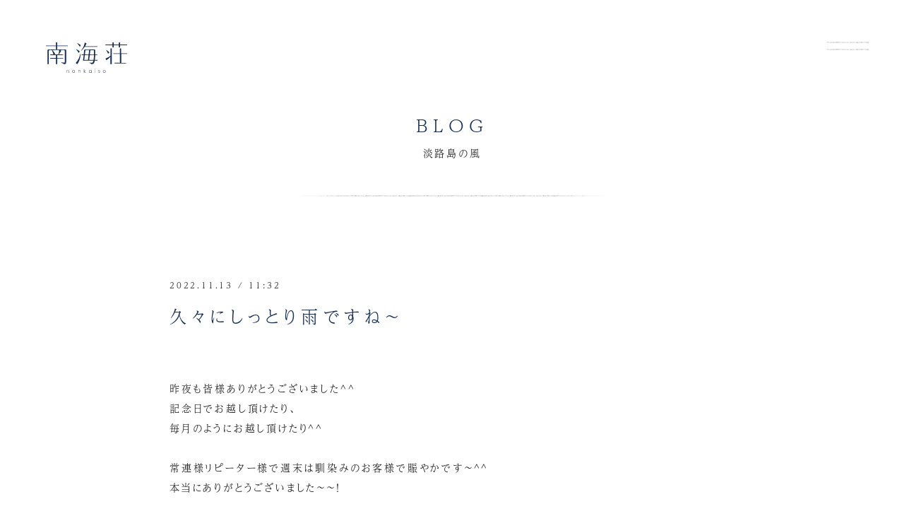

--- FILE ---
content_type: text/html; charset=UTF-8
request_url: https://nankaiso.com/author/nankaiso/page/93/
body_size: 13220
content:

<!DOCTYPE html>
<html lang="ja">

<head>

    
<!-- Global site tag (gtag.js) - Google Analytics -->
<script async src="https://www.googletagmanager.com/gtag/js?id=G-KKNCD0XSL7"></script>
<script>
  window.dataLayer = window.dataLayer || [];
  function gtag(){dataLayer.push(arguments);}
  gtag('js', new Date());

  gtag('config', 'G-KKNCD0XSL7');
</script>

<meta name="viewport" content="width=device-width,initial-scale=1">
<title>BLOG - 淡路島の風｜南海荘</title>
<meta name="description" content="南海荘は淡路島の西南端、丸山港にある温泉・料理宿です。淡路島の風につつまれ、ゆったりしたひとときをお過ごし下さい。"/>
<meta property="og:title" content="BLOG - 淡路島の風｜南海荘"/>
<meta property="og:type" content="website"/>
<meta property="og:site_name" content="南海荘"/>

<meta property="og:url" content="https://nankaiso.com/author/nankaiso/page/93/"/>
<meta property="og:image" content="https://nankaiso.com/assets/img/ogp.png"/>
<meta property="og:description" content="南海荘は淡路島の西南端、丸山港にある温泉・料理宿です。淡路島の風につつまれ、ゆったりしたひとときをお過ごし下さい。"/>

<link rel="icon" href="/assets/img/favicon.ico">

<script>
  (function(d) {
    var config = {
      kitId: 'ali7rdm',
      scriptTimeout: 3000,
      async: true
    },
    h=d.documentElement,t=setTimeout(function(){h.className=h.className.replace(/\bwf-loading\b/g,"")+" wf-inactive";},config.scriptTimeout),tk=d.createElement("script"),f=false,s=d.getElementsByTagName("script")[0],a;h.className+=" wf-loading";tk.src='https://use.typekit.net/'+config.kitId+'.js';tk.async=true;tk.onload=tk.onreadystatechange=function(){a=this.readyState;if(f||a&&a!="complete"&&a!="loaded")return;f=true;clearTimeout(t);try{Typekit.load(config)}catch(e){}};s.parentNode.insertBefore(tk,s)
  })(document);
</script>

<link rel="stylesheet" href="/assets/css/style.css"></style>

        <link rel='dns-prefetch' href='//s.w.org' />
<link rel="alternate" type="application/rss+xml" title="南海荘 &raquo; nankaiso による投稿のフィード" href="https://nankaiso.com/author/nankaiso/feed/" />
		<script type="text/javascript">
			window._wpemojiSettings = {"baseUrl":"https:\/\/s.w.org\/images\/core\/emoji\/13.0.0\/72x72\/","ext":".png","svgUrl":"https:\/\/s.w.org\/images\/core\/emoji\/13.0.0\/svg\/","svgExt":".svg","source":{"concatemoji":"https:\/\/nankaiso.com\/wp\/wp-includes\/js\/wp-emoji-release.min.js?ver=5.5.5"}};
			!function(e,a,t){var n,r,o,i=a.createElement("canvas"),p=i.getContext&&i.getContext("2d");function s(e,t){var a=String.fromCharCode;p.clearRect(0,0,i.width,i.height),p.fillText(a.apply(this,e),0,0);e=i.toDataURL();return p.clearRect(0,0,i.width,i.height),p.fillText(a.apply(this,t),0,0),e===i.toDataURL()}function c(e){var t=a.createElement("script");t.src=e,t.defer=t.type="text/javascript",a.getElementsByTagName("head")[0].appendChild(t)}for(o=Array("flag","emoji"),t.supports={everything:!0,everythingExceptFlag:!0},r=0;r<o.length;r++)t.supports[o[r]]=function(e){if(!p||!p.fillText)return!1;switch(p.textBaseline="top",p.font="600 32px Arial",e){case"flag":return s([127987,65039,8205,9895,65039],[127987,65039,8203,9895,65039])?!1:!s([55356,56826,55356,56819],[55356,56826,8203,55356,56819])&&!s([55356,57332,56128,56423,56128,56418,56128,56421,56128,56430,56128,56423,56128,56447],[55356,57332,8203,56128,56423,8203,56128,56418,8203,56128,56421,8203,56128,56430,8203,56128,56423,8203,56128,56447]);case"emoji":return!s([55357,56424,8205,55356,57212],[55357,56424,8203,55356,57212])}return!1}(o[r]),t.supports.everything=t.supports.everything&&t.supports[o[r]],"flag"!==o[r]&&(t.supports.everythingExceptFlag=t.supports.everythingExceptFlag&&t.supports[o[r]]);t.supports.everythingExceptFlag=t.supports.everythingExceptFlag&&!t.supports.flag,t.DOMReady=!1,t.readyCallback=function(){t.DOMReady=!0},t.supports.everything||(n=function(){t.readyCallback()},a.addEventListener?(a.addEventListener("DOMContentLoaded",n,!1),e.addEventListener("load",n,!1)):(e.attachEvent("onload",n),a.attachEvent("onreadystatechange",function(){"complete"===a.readyState&&t.readyCallback()})),(n=t.source||{}).concatemoji?c(n.concatemoji):n.wpemoji&&n.twemoji&&(c(n.twemoji),c(n.wpemoji)))}(window,document,window._wpemojiSettings);
		</script>
		<style type="text/css">
img.wp-smiley,
img.emoji {
	display: inline !important;
	border: none !important;
	box-shadow: none !important;
	height: 1em !important;
	width: 1em !important;
	margin: 0 .07em !important;
	vertical-align: -0.1em !important;
	background: none !important;
	padding: 0 !important;
}
</style>
	<link rel='stylesheet' id='wp-block-library-css'  href='https://nankaiso.com/wp/wp-includes/css/dist/block-library/style.min.css?ver=5.5.5' type='text/css' media='all' />
<link rel="https://api.w.org/" href="https://nankaiso.com/wp-json/" /><link rel="alternate" type="application/json" href="https://nankaiso.com/wp-json/wp/v2/users/1" /><link rel="EditURI" type="application/rsd+xml" title="RSD" href="https://nankaiso.com/wp/xmlrpc.php?rsd" />
<link rel="wlwmanifest" type="application/wlwmanifest+xml" href="https://nankaiso.com/wp/wp-includes/wlwmanifest.xml" /> 
<meta name="generator" content="WordPress 5.5.5" />
<link rel="alternate" type="application/rss+xml" title="RSS" href="https://nankaiso.com/rsslatest.xml" />    

</head>

<body>

<div id="anc-top" class="l-page-wrapper">

    
<header id="prg-header" class="header">
    <div class="header-inner">
        <div class="header-wrapper1">
            <p class="header__logo"><a href="/"><img src="/assets/img/logo.svg" alt="南海荘" /></a></p>
        <p id="prg-menu-btn" class="header__trigger"><span class="line1">MENU</span><span class="line2"></span></p>
            <div id="prg-header-menu" class="header-menu">
                <div class="header-menu-inner">
                    <ul class="header-gnav">
                        <li class="header-gnav__item"><a href="/">TOP</a></li>
                        <li class="header-gnav__item">ROOMS
                            <ul class="header-gnav2">
                                <li class="header-gnav2__item"><a href="https://nankaiso.com/rooms/onokoro/">おのころ</a></li><li class="header-gnav2__item"><a href="https://nankaiso.com/rooms/senzan/">先山</a></li><li class="header-gnav2__item"><a href="https://nankaiso.com/rooms/shimakaze/">島風</a></li>
                            </ul>
                        </li>
                        <li class="header-gnav__item"><a href="/info/">INFORMATION</a>
                            <!--<ul class="header-gnav2">
                                <li class="header-gnav2__item"><a href="/info/#anc-reserve">ご予約方法</a></li>
                                <li class="header-gnav2__item"><a href="/info/price/">料金表</a></li>
                                <li class="header-gnav2__item"><a href="/info/#anc-checkin">チェックイン・アウト</a></li>
                                <li class="header-gnav2__item"><a href="/info/#anc-meal">お食事時間</a></li>
                                <li class="header-gnav2__item"><a href="/info/#anc-cancel">キャンセルについて</a></li>
                                <li class="header-gnav2__item"><a href="/info/#anc-access">アクセス情報</a></li>
                                <li class="header-gnav2__item"><a href="/info/#anc-faq">よくある質問</a></li>
                            </ul>-->
                        </li>
                        <li class="header-gnav__item"><a href="/blog/">BLOG<span class="sub"> - 淡路島の風</span> </a></li>
                        <li class="header-gnav__item"><a href="/fun/">淡路島の楽しみ方はひとそれぞれ</a></li>
                    </ul>
                </div>
            </div>
        </div><!--//header-wrapper1-->
    </div><!--//header-inner-->
</header><!--//header-->


    <main class="l-main">


        <div class="l-width-content">


                <h1 class="heading1">
                    <span class="heading1__main">BLOG</span>
                    <span class="heading1__sub">淡路島の風</span>
                    <span class="hr"></span>
                </h1>

            
            

                

                    <div id="anc-7622" class="article-block">
                        <p class="article-block__date">2022.11.13 / 11:32</p>
                        <h2 class="article-block__heading">久々にしっとり雨ですね～</h2>

                        <div class="article">
                            
<p>昨夜も皆様ありがとうございました^^<br>記念日でお越し頂けたり、<br>毎月のようにお越し頂けたり^^<br><br>常連様リピーター様で週末は馴染みのお客様で賑やかです～^^<br>本当にありがとうございました～～！<br><br>昨日もきれいな夕景でしたね～<br>今はしっとり雨ですが、久々なのでこれもまたよしとしますかね～。<br><br>庭の野菜間引いて夜の準備しましょ～^^</p>



<figure class="wp-block-image size-large"><img loading="lazy" width="800" height="450" src="https://nankaiso.com/wp/wp-content/uploads/2022/11/IMG_1626.jpg" alt="" class="wp-image-7623" srcset="https://nankaiso.com/wp/wp-content/uploads/2022/11/IMG_1626.jpg 800w, https://nankaiso.com/wp/wp-content/uploads/2022/11/IMG_1626-300x169.jpg 300w, https://nankaiso.com/wp/wp-content/uploads/2022/11/IMG_1626-768x432.jpg 768w" sizes="(max-width: 800px) 100vw, 800px" /><figcaption>ブドウ酵母は昨夜で終了！<br>ブドウ酵母はとても親しみやすい味わいで本当に美味しい^^<br>ぶどう農家さん、運んでくれるお手伝いさんありがとうございました！<br>今夜からはattaさんに頂いたゆずでおこした酵母で仕込んでます。<br>これまた楽しみ^^</figcaption></figure>



<figure class="wp-block-image size-large"><img loading="lazy" width="800" height="450" src="https://nankaiso.com/wp/wp-content/uploads/2022/11/IMG_1627.jpg" alt="" class="wp-image-7624" srcset="https://nankaiso.com/wp/wp-content/uploads/2022/11/IMG_1627.jpg 800w, https://nankaiso.com/wp/wp-content/uploads/2022/11/IMG_1627-300x169.jpg 300w, https://nankaiso.com/wp/wp-content/uploads/2022/11/IMG_1627-768x432.jpg 768w" sizes="(max-width: 800px) 100vw, 800px" /><figcaption>地元の松茸。<br>淡路島も松茸の産地なんですよ～。<br>開きが好きです。軸は割いてかさは刻んで。<br>なかなかいつもご用意できないのですが、<br>タイミングですね～。<br>こちらから強く探し求めるというより、<br>松茸さんからやってくる感じ。<br>感謝です。<br>いらっしゃいませよくお越しいただけました！<br>ありがとう^^</figcaption></figure>
                        </div>
                        <div class="article__category">
                            <ul class="category-hierarchy">
                                <li><a class="c-meta__cat c-meta__cat--main" href = "https://nankaiso.com/blog/%e5%b9%b3%e6%97%a5%e9%99%90%e5%ae%9a-%e3%83%91%e3%83%b3/" > 平日限定 - パン</a ><a class="c-meta__cat c-meta__cat--main" href = "https://nankaiso.com/blog/%e9%a2%a8%e6%99%af-%e9%a3%9f%e6%9d%90/" > 風景 - 食材</a ></li>                            </ul>
                        </div>

                    </div><!--//block-->

                

                    <div id="anc-7619" class="article-block">
                        <p class="article-block__date">2022.11.12 / 10:16</p>
                        <h2 class="article-block__heading">いろいろ魅力的^^</h2>

                        <div class="article">
                            
<p>地元丸山産の魚はもちろん！<br>昨日は橋野君のひじきも入荷！<br>奥さんと一緒に持ってきてくれた～ありがとう～^^<br>橋野君のひじきは朝食で登場です！<br>ぜひぜひお楽しみくださいね～～^^</p>



<figure class="wp-block-image size-large"><img loading="lazy" width="800" height="449" src="https://nankaiso.com/wp/wp-content/uploads/2022/11/IMG_1618.jpg" alt="" class="wp-image-7620" srcset="https://nankaiso.com/wp/wp-content/uploads/2022/11/IMG_1618.jpg 800w, https://nankaiso.com/wp/wp-content/uploads/2022/11/IMG_1618-300x168.jpg 300w, https://nankaiso.com/wp/wp-content/uploads/2022/11/IMG_1618-768x431.jpg 768w" sizes="(max-width: 800px) 100vw, 800px" /><figcaption>写真は、安藤さんからのワインたち^^<br>これまた魅力的～^^<br><br>昨夜も皆様ありがとうございました！<br>今夜もどうぞよろしくお願いします^^</figcaption></figure>
                        </div>
                        <div class="article__category">
                            <ul class="category-hierarchy">
                                <li><a class="c-meta__cat c-meta__cat--main" href = "https://nankaiso.com/blog/%e3%83%af%e3%82%a4%e3%83%b3/" > ワイン</a ></li>                            </ul>
                        </div>

                    </div><!--//block-->

                

                    <div id="anc-7616" class="article-block">
                        <p class="article-block__date">2022.11.12 / 10:08</p>
                        <h2 class="article-block__heading">地物</h2>

                        <div class="article">
                            
<figure class="wp-block-image size-large"><img loading="lazy" width="800" height="452" src="https://nankaiso.com/wp/wp-content/uploads/2022/11/IMG_1623.jpg" alt="" class="wp-image-7617" srcset="https://nankaiso.com/wp/wp-content/uploads/2022/11/IMG_1623.jpg 800w, https://nankaiso.com/wp/wp-content/uploads/2022/11/IMG_1623-300x170.jpg 300w, https://nankaiso.com/wp/wp-content/uploads/2022/11/IMG_1623-768x434.jpg 768w" sizes="(max-width: 800px) 100vw, 800px" /></figure>
                        </div>
                        <div class="article__category">
                            <ul class="category-hierarchy">
                                <li><a class="c-meta__cat c-meta__cat--main" href = "https://nankaiso.com/blog/%e9%a2%a8%e6%99%af-%e9%a3%9f%e6%9d%90/" > 風景 - 食材</a ></li>                            </ul>
                        </div>

                    </div><!--//block-->

                

                    <div id="anc-7612" class="article-block">
                        <p class="article-block__date">2022.11.11 / 13:25</p>
                        <h2 class="article-block__heading">空室速報です！</h2>

                        <div class="article">
                            
<p>明日のキャンセルご連絡いただきました。<br><span class="has-inline-color has-vivid-red-color"><s>１１月１２日（土）　あけぼのの間　２～４名様</s></span><br><span class="has-inline-color has-luminous-vivid-orange-color">（キャンセルのキャンセル頂きました！良かったです～^^<br>ごゆっくりとお楽しみください～！）</span><br>お料理はイタリアンです。<br><br>明日なんですが、もしよろしければお問い合わせくださいね。<br>お待ちしております。<br><br>℡0799-39-0515</p>
                        </div>
                        <div class="article__category">
                            <ul class="category-hierarchy">
                                <li><a class="c-meta__cat c-meta__cat--main" href = "https://nankaiso.com/blog/%e7%a9%ba%e5%ae%a4%e9%80%9f%e5%a0%b1%ef%bc%81/" > 空室速報！</a ></li>                            </ul>
                        </div>

                    </div><!--//block-->

                

                    <div id="anc-7608" class="article-block">
                        <p class="article-block__date">2022.11.11 / 00:06</p>
                        <h2 class="article-block__heading">タイミングはなかなかですが^^;</h2>

                        <div class="article">
                            
<figure class="wp-block-image size-large"><img loading="lazy" width="800" height="451" src="https://nankaiso.com/wp/wp-content/uploads/2022/11/IMG_1615-1.jpg" alt="" class="wp-image-7609" srcset="https://nankaiso.com/wp/wp-content/uploads/2022/11/IMG_1615-1.jpg 800w, https://nankaiso.com/wp/wp-content/uploads/2022/11/IMG_1615-1-300x169.jpg 300w, https://nankaiso.com/wp/wp-content/uploads/2022/11/IMG_1615-1-768x433.jpg 768w" sizes="(max-width: 800px) 100vw, 800px" /><figcaption>南海荘産原木シイタケのリゾット。<br>おとんとおかんが少しだけですが育ててます。<br>タイミング良ければ豊作^^<br>ぜひぜひ！</figcaption></figure>



<figure class="wp-block-image size-large"><img loading="lazy" width="800" height="449" src="https://nankaiso.com/wp/wp-content/uploads/2022/11/IMG_1616-1.jpg" alt="" class="wp-image-7610" srcset="https://nankaiso.com/wp/wp-content/uploads/2022/11/IMG_1616-1.jpg 800w, https://nankaiso.com/wp/wp-content/uploads/2022/11/IMG_1616-1-300x168.jpg 300w, https://nankaiso.com/wp/wp-content/uploads/2022/11/IMG_1616-1-768x431.jpg 768w" sizes="(max-width: 800px) 100vw, 800px" /><figcaption>開けるなら今ですね^^<br>今夜も皆様ありがとうございました！</figcaption></figure>
                        </div>
                        <div class="article__category">
                            <ul class="category-hierarchy">
                                <li><a class="c-meta__cat c-meta__cat--main" href = "https://nankaiso.com/blog/%e3%83%af%e3%82%a4%e3%83%b3/" > ワイン</a ><a class="c-meta__cat c-meta__cat--main" href = "https://nankaiso.com/blog/%e5%b9%b3%e6%97%a5%e9%99%90%e5%ae%9a-%e3%83%aa%e3%82%be%e3%83%83%e3%83%88/" > 平日限定 - リゾット</a ></li>                            </ul>
                        </div>

                    </div><!--//block-->

                

                    <div id="anc-7602" class="article-block">
                        <p class="article-block__date">2022.11.09 / 12:13</p>
                        <h2 class="article-block__heading">お食事のみですが…</h2>

                        <div class="article">
                            
<p><span class="has-inline-color has-vivid-red-color">11月14日（月）　お食事のお部屋（夕食）　2～６名様</span><br>お料理はイタリアンです。<br><br>空室があったのでした^^;<br>お知らせ遅くなってすみません。。<br><br>よろしければお問い合わせくださいね。<br>お待ちしております。<br><br>℡0799-39-0515</p>
                        </div>
                        <div class="article__category">
                            <ul class="category-hierarchy">
                                <li><a class="c-meta__cat c-meta__cat--main" href = "https://nankaiso.com/blog/%e7%a9%ba%e5%ae%a4%e9%80%9f%e5%a0%b1%ef%bc%81/" > 空室速報！</a ></li>                            </ul>
                        </div>

                    </div><!--//block-->

                

                    <div id="anc-7596" class="article-block">
                        <p class="article-block__date">2022.11.09 / 11:14</p>
                        <h2 class="article-block__heading">見上げましたね～^^</h2>

                        <div class="article">
                            
<figure class="wp-block-image size-large"><img loading="lazy" width="800" height="449" src="https://nankaiso.com/wp/wp-content/uploads/2022/11/4G4A0987.jpg" alt="" class="wp-image-7597" srcset="https://nankaiso.com/wp/wp-content/uploads/2022/11/4G4A0987.jpg 800w, https://nankaiso.com/wp/wp-content/uploads/2022/11/4G4A0987-300x168.jpg 300w, https://nankaiso.com/wp/wp-content/uploads/2022/11/4G4A0987-768x431.jpg 768w" sizes="(max-width: 800px) 100vw, 800px" /></figure>



<figure class="wp-block-image size-large"><img loading="lazy" width="800" height="450" src="https://nankaiso.com/wp/wp-content/uploads/2022/11/4G4A0984.jpg" alt="" class="wp-image-7598" srcset="https://nankaiso.com/wp/wp-content/uploads/2022/11/4G4A0984.jpg 800w, https://nankaiso.com/wp/wp-content/uploads/2022/11/4G4A0984-300x169.jpg 300w, https://nankaiso.com/wp/wp-content/uploads/2022/11/4G4A0984-768x432.jpg 768w" sizes="(max-width: 800px) 100vw, 800px" /><figcaption>20：29<br>天王星はお月さんの左下<br>（あ、この写真では見えませんね^^;）</figcaption></figure>



<figure class="wp-block-image size-large"><img loading="lazy" width="800" height="450" src="https://nankaiso.com/wp/wp-content/uploads/2022/11/4G4A0995.jpg" alt="" class="wp-image-7599" srcset="https://nankaiso.com/wp/wp-content/uploads/2022/11/4G4A0995.jpg 800w, https://nankaiso.com/wp/wp-content/uploads/2022/11/4G4A0995-300x169.jpg 300w, https://nankaiso.com/wp/wp-content/uploads/2022/11/4G4A0995-768x432.jpg 768w" sizes="(max-width: 800px) 100vw, 800px" /><figcaption>眺めるとまでは言えませんが^^;<br>ちらちらと子供らと観ることができました。<br><br>こうやって天体観測はとても綺麗で好きなんですが、<br>宇宙を妄想したら息苦しくなります^^;<br>宇宙旅行とか絶対あってない^^;<br>我が家が一番的な^^;<br><br>あ、月夜が続きますが、出てくるのが遅くなってるので、<br>客室からの海に浮かぶお月さんは、だいぶ深夜になってからですね^^;<br>もし、深夜に目覚めることがあったら是非見てみてくださいね。<br>海面を照らすお月さんもなかなか良いですよ～～^^</figcaption></figure>
                        </div>
                        <div class="article__category">
                            <ul class="category-hierarchy">
                                <li><a class="c-meta__cat c-meta__cat--main" href = "https://nankaiso.com/blog/%e3%82%a4%e3%83%99%e3%83%b3%e3%83%88/" > イベント</a ><a class="c-meta__cat c-meta__cat--main" href = "https://nankaiso.com/blog/%e9%a2%a8%e6%99%af-%e7%a7%8b/" > 風景 - 秋</a ></li>                            </ul>
                        </div>

                    </div><!--//block-->

                

                    <div id="anc-7591" class="article-block">
                        <p class="article-block__date">2022.11.08 / 11:59</p>
                        <h2 class="article-block__heading">5.6.7のつく日はYOKACHORO FOOD BASEですよ！</h2>

                        <div class="article">
                            
<p>ナチュラルワイン、日本酒、淡路島の食材で作られた加工品（缶詰）や調味料、<br>地元の方はもちろん旅先でのお土産にも^^<br>営業日が5.6.7.15.16.17.25.26.27日と月9日の営業にはなりますが、<br>タイミングがばっちりあった時はぜひぜひですよー。<br><a rel="noreferrer noopener" href="https://www.instagram.com/yokachoro2015/?hl=ja" target="_blank"><sub>YOKACHORO FOOD BASE</sub></a><br>↑要チェックです^^↑</p>



<figure class="wp-block-image size-large"><img loading="lazy" width="800" height="450" src="https://nankaiso.com/wp/wp-content/uploads/2022/11/IMG_1602.jpg" alt="" class="wp-image-7592" srcset="https://nankaiso.com/wp/wp-content/uploads/2022/11/IMG_1602.jpg 800w, https://nankaiso.com/wp/wp-content/uploads/2022/11/IMG_1602-300x169.jpg 300w, https://nankaiso.com/wp/wp-content/uploads/2022/11/IMG_1602-768x432.jpg 768w" sizes="(max-width: 800px) 100vw, 800px" /><figcaption>試飲的に少量はもちろん、アテとがっつりいただくことも。<br>気持ちいい空間と外の景色と共にワインや日本酒を楽しむことができます。<br><br>しかし昼酒最高ですね。<br>いろんな方が入れ替わり来られてましたが、<br>偶然にもハレノサラ小浜君とばったり！<br>しばらく遊んでもらいました^^たえちゃんごめんね^^;</figcaption></figure>



<figure class="wp-block-image size-large"><img loading="lazy" width="800" height="449" src="https://nankaiso.com/wp/wp-content/uploads/2022/11/IMG_1611.jpg" alt="" class="wp-image-7593" srcset="https://nankaiso.com/wp/wp-content/uploads/2022/11/IMG_1611.jpg 800w, https://nankaiso.com/wp/wp-content/uploads/2022/11/IMG_1611-300x168.jpg 300w, https://nankaiso.com/wp/wp-content/uploads/2022/11/IMG_1611-768x431.jpg 768w" sizes="(max-width: 800px) 100vw, 800px" /><figcaption>雨どいをリメイクのサイン<br>色んな考え方と技術を持った職人さんがいて本当に素晴らしいです。<br>かっこええ！</figcaption></figure>
                        </div>
                        <div class="article__category">
                            <ul class="category-hierarchy">
                                <li><a class="c-meta__cat c-meta__cat--main" href = "https://nankaiso.com/blog/%e7%be%8e%e5%91%b3%e3%81%97%e3%81%84%e3%81%8a%e5%ba%97/" > 美味しいお店</a ></li>                            </ul>
                        </div>

                    </div><!--//block-->

                

                    <div id="anc-7587" class="article-block">
                        <p class="article-block__date">2022.11.07 / 11:27</p>
                        <h2 class="article-block__heading">足赤海老の握り</h2>

                        <div class="article">
                            
<figure class="wp-block-image size-large"><img loading="lazy" width="800" height="450" src="https://nankaiso.com/wp/wp-content/uploads/2022/11/IMG_1598.jpg" alt="" class="wp-image-7588" srcset="https://nankaiso.com/wp/wp-content/uploads/2022/11/IMG_1598.jpg 800w, https://nankaiso.com/wp/wp-content/uploads/2022/11/IMG_1598-300x169.jpg 300w, https://nankaiso.com/wp/wp-content/uploads/2022/11/IMG_1598-768x432.jpg 768w" sizes="(max-width: 800px) 100vw, 800px" /><figcaption>さっと湯にくぐらせた足赤海老の握りです。<br>ムラサキウニが潜んでいるかも…<br>そんな握りです^^<br>見た目シンプルですが、内面は彩り豊か旨味も豊か^^<br>アッタさんのゆずが効いてますね^^<br><br>器は柚李窯。<br><br>あ、そういえば昨夜夕食スタート！<br>って時に、<br>エイゴワカリマスカ～リターンズ！<br>さすがに私は対応できずだったので<br>奥さん頑張る！<br><br>ゆーっくりと日本語で伝えておりました！（笑）<br><br>しかし今回は違いますよ！<br>なんてったってお手伝いさんがいてくれますから^^<br>携帯の翻訳アプリを駆使！しながらやり取り成功！<br><br>ただ～、またまた満室…<br>空いてる日をお知らせすると～、<br>その日は淡路島から離れるんです（涙）って^^;<br><br>最後はやっぱりソ～リ～ソ～リ～でした^^;<br><br>番号から調べると、どうやらイギリスから電話くれてるみたい。<br>どこで南海荘知ったんやろ～気になるところです。<br>いやしかし、こんな小さな宿でさえ海外からのお客さまからお問い合わせいただけるんですから、<br>日本の魅力は本当に素晴らしいんだと思いますね～。<br>円安ももちろん影響しているとは思いますが、<br>それ以上に魅力があるんだと思うんです。<br><br>入国の制限がなくなったときに、<br>どれほどこの日を待ちわびてきたことか！<br>って、海外の方がインタビューに答えてらっしゃったのがとても印象的でした。<br><br>本当にここへ行きたい！食べたい！見たい！温泉浸かりたい！<br>旅行行きたい～～～！<br>って思ってもらえるように、<br>日々コツコツ真面目に真剣に何事も！<br>ですね～。<br><br>あ、やまと君とこにワイン買いに行こ。<br>いろいろ話聞いてもらおっと^^</figcaption></figure>



<p></p>
                        </div>
                        <div class="article__category">
                            <ul class="category-hierarchy">
                                <li><a class="c-meta__cat c-meta__cat--main" href = "https://nankaiso.com/blog/%e5%b9%b3%e6%97%a5%e9%99%90%e5%ae%9a-%e4%b8%80%e5%8f%a3%e6%8f%a1%e3%82%8a/" > 平日限定 - 一口握り</a ></li>                            </ul>
                        </div>

                    </div><!--//block-->

                

                    <div id="anc-7585" class="article-block">
                        <p class="article-block__date">2022.11.07 / 10:56</p>
                        <h2 class="article-block__heading">4月5月のご予約開始日です。</h2>

                        <div class="article">
                            
<p>この頃お問い合わせ多くいただいております<br>4月5月のご予約開始日のお知らせです。<br><br><span class="has-inline-color has-pale-pink-color">○4月のご予約開始日…12月2日（金）正午12時より</span><br><br><span class="has-inline-color has-vivid-green-cyan-color">○5月のご予約開始日…1月5日（木）正午12時より</span><br><br>どうぞよろしくお願いしますm(__)m<br>（しばらくトップに表示させていただきますね。日々の更新はこの下に続きます。）</p>
                        </div>
                        <div class="article__category">
                            <ul class="category-hierarchy">
                                <li><a class="c-meta__cat c-meta__cat--main" href = "https://nankaiso.com/blog/%e3%81%8a%e7%9f%a5%e3%82%89%e3%81%9b/" > お知らせ</a ></li>                            </ul>
                        </div>

                    </div><!--//block-->

                
                    <div class="pagination">
                        <a class="prev page-numbers" href="https://nankaiso.com/author/nankaiso/page/92/"><p class="pagination__prev">&lt;</p></a>
<a class="page-numbers" href="https://nankaiso.com/author/nankaiso/"><p class="pagination__page"><span>1</span></p></a>
<span class="page-numbers dots">&hellip;</span>
<a class="page-numbers" href="https://nankaiso.com/author/nankaiso/page/88/"><p class="pagination__page"><span>88</span></p></a>
<a class="page-numbers" href="https://nankaiso.com/author/nankaiso/page/89/"><p class="pagination__page"><span>89</span></p></a>
<a class="page-numbers" href="https://nankaiso.com/author/nankaiso/page/90/"><p class="pagination__page"><span>90</span></p></a>
<a class="page-numbers" href="https://nankaiso.com/author/nankaiso/page/91/"><p class="pagination__page"><span>91</span></p></a>
<a class="page-numbers" href="https://nankaiso.com/author/nankaiso/page/92/"><p class="pagination__page"><span>92</span></p></a>
<span aria-current="page" class="page-numbers current"><p class="pagination__page"><span>93</span></p></span>
<a class="page-numbers" href="https://nankaiso.com/author/nankaiso/page/94/"><p class="pagination__page"><span>94</span></p></a>
<a class="page-numbers" href="https://nankaiso.com/author/nankaiso/page/95/"><p class="pagination__page"><span>95</span></p></a>
<a class="page-numbers" href="https://nankaiso.com/author/nankaiso/page/96/"><p class="pagination__page"><span>96</span></p></a>
<a class="page-numbers" href="https://nankaiso.com/author/nankaiso/page/97/"><p class="pagination__page"><span>97</span></p></a>
<a class="page-numbers" href="https://nankaiso.com/author/nankaiso/page/98/"><p class="pagination__page"><span>98</span></p></a>
<span class="page-numbers dots">&hellip;</span>
<a class="page-numbers" href="https://nankaiso.com/author/nankaiso/page/138/"><p class="pagination__page"><span>138</span></p></a>
<a class="next page-numbers" href="https://nankaiso.com/author/nankaiso/page/94/"><p class="pagination__next">&gt;</p></a>
                    </div><!-- //pagination -->

                

        </div><!--//l-contents-->


        <div class="category">
            <h3 class="heading3">CATEGORY</h3>
            <div class="category-container">
                <ul class="category__list">
                    <li><a href="https://nankaiso.com/blog/3%e5%b9%b4%e3%81%a8%e3%82%89%e3%81%b5%e3%81%90/">3年とらふぐ</a></li><li><a href="https://nankaiso.com/blog/%e3%82%a2%e3%83%af%e3%82%a4%e3%83%81%ef%bc%81/">アワイチ！</a></li><li><a href="https://nankaiso.com/blog/%e3%82%a4%e3%83%99%e3%83%b3%e3%83%88/">イベント</a></li><li><a href="https://nankaiso.com/blog/%e3%81%8a%e5%95%8f%e3%81%84%e5%90%88%e3%82%8f%e3%81%9b/">お問い合わせ</a></li><li><a href="https://nankaiso.com/blog/%e3%81%8a%e5%95%8f%e3%81%84%e5%90%88%e3%82%8f%e3%81%9b-%e4%ba%88%e7%b4%84/">お問い合わせ &gt; 予約</a></li><li><a href="https://nankaiso.com/blog/%e3%81%8a%e5%ae%a2%e6%a7%98/">お客様</a></li><li><a href="https://nankaiso.com/blog/%e3%83%aa%e3%83%8b%e3%83%a5%e3%83%bc%e3%82%a2%e3%83%ab/%e3%81%8a%e6%89%8b%e5%85%a5%e3%82%8c/">お手入れ</a></li><li><a href="https://nankaiso.com/blog/%e3%81%8a%e6%94%af%e6%89%95%e6%96%b9%e6%b3%95%e3%81%ab%e3%81%a4%e3%81%84%e3%81%a6/">お支払方法について</a></li><li><a href="https://nankaiso.com/blog/%e6%96%99%e7%90%86/%e3%81%8a%e7%9b%86/">お盆</a></li><li><a href="https://nankaiso.com/blog/%e3%81%8a%e7%9f%a5%e3%82%89%e3%81%9b/">お知らせ</a></li><li><a href="https://nankaiso.com/blog/%e3%81%8a%e8%8c%b6%e8%8f%93%e5%ad%90/">お茶菓子</a></li><li><a href="https://nankaiso.com/blog/%e3%82%af%e3%83%aa%e3%82%b9%e3%83%9e%e3%82%b9/">クリスマス</a></li><li><a href="https://nankaiso.com/blog/%e9%a2%a8%e6%99%af-%e5%85%88%e5%b1%b1%e3%81%ae%e9%96%93%e3%82%88%e3%82%8a/%e3%83%86%e3%83%a9%e3%82%b9%e3%82%88%e3%82%8a/">テラスより</a></li><li><a href="https://nankaiso.com/blog/%e3%81%b2%e3%81%a8/">ひと</a></li><li><a href="https://nankaiso.com/blog/%e3%81%b2%e3%81%a8%e3%82%8a%e3%81%94%e3%81%a8%e3%81%ae%e3%82%88%e3%81%86%e3%81%aa%e3%82%82%e3%81%ae/">ひとりごとのようなもの</a></li><li><a href="https://nankaiso.com/blog/%e3%81%b2%e3%81%a8%e3%82%8a%e3%81%94%e3%81%a8%e3%81%ae%e3%82%88%e3%81%86%e3%81%aa%e3%82%82%e3%81%ae-%e3%81%a1%e3%82%87%e3%81%a3%e3%81%a8%e4%b8%80%e6%81%af/">ひとりごとのようなもの &gt; ちょっと一息</a></li><li><a href="https://nankaiso.com/blog/%e3%81%bf%e3%81%a4%e3%81%b0%e3%81%a1/">みつばち</a></li><li><a href="https://nankaiso.com/blog/%e3%82%88%e3%82%8a%e3%81%82%e3%81%84/">よりあい</a></li><li><a href="https://nankaiso.com/blog/%e3%82%88%e3%82%8a%e3%81%82%e3%81%84-%e3%81%84%e3%81%a8%e3%81%93%e4%bc%9a/">よりあい &gt; いとこ会</a></li><li><a href="https://nankaiso.com/blog/%e3%82%88%e3%82%8a%e3%81%82%e3%81%84-%e3%83%8f%e3%83%81%e3%83%9f%e3%83%84%e3%82%af%e3%83%a9%e3%83%96/">よりあい &gt; ハチミツクラブ</a></li><li><a href="https://nankaiso.com/blog/%e3%82%88%e3%82%8a%e3%81%82%e3%81%84-%e3%83%af%e3%82%a4%e3%83%b3%e4%bc%9a/">よりあい &gt; ワイン会</a></li><li><a href="https://nankaiso.com/blog/%e3%83%aa%e3%83%8b%e3%83%a5%e3%83%bc%e3%82%a2%e3%83%ab/">リニューアル</a></li><li><a href="https://nankaiso.com/blog/%e3%83%aa%e3%83%8b%e3%83%a5%e3%83%bc%e3%82%a2%e3%83%ab-%e3%81%8a%e6%89%8b%e5%85%a5%e3%82%8c/">リニューアル &gt; お手入れ</a></li><li><a href="https://nankaiso.com/blog/%e3%83%aa%e3%83%8b%e3%83%a5%e3%83%bc%e3%82%a2%e3%83%ab-%e6%89%93%e3%81%a1%e5%90%88%e3%82%8f%e3%81%9b/">リニューアル &gt; 打ち合わせ</a></li><li><a href="https://nankaiso.com/blog/%e3%83%af%e3%82%a4%e3%83%b3/">ワイン</a></li><li><a href="https://nankaiso.com/blog/%e4%b8%b8%e5%b1%b1%e3%81%ae%e3%81%93%e3%81%a8/">丸山のこと</a></li><li><a href="https://nankaiso.com/blog/%e4%bc%91%e6%97%a5/">休日</a></li><li><a href="https://nankaiso.com/blog/%e3%83%aa%e3%83%8b%e3%83%a5%e3%83%bc%e3%82%a2%e3%83%ab/%e5%86%8d%e9%96%8b%e3%81%ab%e5%90%91%e3%81%91%e3%81%a6/">再開に向けて</a></li><li><a href="https://nankaiso.com/blog/%e5%8f%96%e6%9d%90/">取材</a></li><li><a href="https://nankaiso.com/blog/%e5%9c%b0%e5%85%83/">地元</a></li><li><a href="https://nankaiso.com/blog/%e5%9c%b0%e9%85%92/">地酒</a></li><li><a href="https://nankaiso.com/blog/%e5%a4%a9%e7%84%b6%e3%83%88%e3%83%a9%e3%83%95%e3%82%b0/">天然トラフグ</a></li><li><a href="https://nankaiso.com/blog/%e5%ae%b6%e6%97%8f/">家族</a></li><li><a href="https://nankaiso.com/blog/%e5%ae%b6%e6%97%8f-%e3%81%8a%e6%89%8b%e4%bc%9d%e3%81%84/">家族 &gt; お手伝い</a></li><li><a href="https://nankaiso.com/blog/%e5%ae%b6%e6%97%8f-%e3%81%94%e3%81%af%e3%82%93/">家族 &gt; ごはん</a></li><li><a href="https://nankaiso.com/blog/%e5%ae%b6%e6%97%8f-%e6%9c%aa%e6%9d%a5%e3%81%ae%e5%b7%a8%e5%8c%a0%e2%98%86/">家族 &gt; 未来の巨匠☆</a></li><li><a href="https://nankaiso.com/blog/%e5%b0%8f%e3%81%95%e3%81%aa%e7%95%91/">小さな畑</a></li><li><a href="https://nankaiso.com/blog/%e5%b0%8f%e3%81%95%e3%81%aa%e7%95%91-%e6%9c%ac%e5%ae%b6%e3%81%ae%e7%95%91/">小さな畑 &gt; 本家の畑</a></li><li><a href="https://nankaiso.com/blog/%e5%b9%b3%e6%97%a5%e9%99%90%e5%ae%9a/">平日限定</a></li><li><a href="https://nankaiso.com/blog/%e5%b9%b3%e6%97%a5%e9%99%90%e5%ae%9a-good-morning/">平日限定 &gt; good morning</a></li><li><a href="https://nankaiso.com/blog/%e5%b9%b3%e6%97%a5%e9%99%90%e5%ae%9a-%e3%81%8a%e3%81%b2%e3%82%8b/">平日限定 &gt; おひる</a></li><li><a href="https://nankaiso.com/blog/%e5%b9%b3%e6%97%a5%e9%99%90%e5%ae%9a-%e3%81%8a%e3%81%bf%e3%82%84%e3%81%92%e6%96%99%e7%90%86/">平日限定 &gt; おみやげ料理</a></li><li><a href="https://nankaiso.com/blog/%e5%b9%b3%e6%97%a5%e9%99%90%e5%ae%9a-%e3%81%8a%e7%a5%9d%e3%81%84/">平日限定 &gt; お祝い</a></li><li><a href="https://nankaiso.com/blog/%e5%b9%b3%e6%97%a5%e9%99%90%e5%ae%9a-%e3%81%8a%e8%82%89/">平日限定 &gt; お肉</a></li><li><a href="https://nankaiso.com/blog/%e5%b9%b3%e6%97%a5%e9%99%90%e5%ae%9a-%e3%81%8a%e9%87%8e%e8%8f%9c/">平日限定 &gt; お野菜</a></li><li><a href="https://nankaiso.com/blog/%e5%b9%b3%e6%97%a5%e9%99%90%e5%ae%9a-%e3%82%ab%e3%83%ab%e3%83%91%e3%83%83%e3%83%81%e3%83%a7%e3%83%bb%e3%82%bf%e3%83%ab%e3%82%bf%e3%83%ab/">平日限定 &gt; カルパッチョ・タルタル</a></li><li><a href="https://nankaiso.com/blog/%e5%b9%b3%e6%97%a5%e9%99%90%e5%ae%9a-%e3%82%b9%e3%83%bc%e3%83%97/">平日限定 &gt; スープ</a></li><li><a href="https://nankaiso.com/blog/%e5%b9%b3%e6%97%a5%e9%99%90%e5%ae%9a-%e3%83%87%e3%82%b6%e3%83%bc%e3%83%88/">平日限定 &gt; デザート</a></li><li><a href="https://nankaiso.com/blog/%e5%b9%b3%e6%97%a5%e9%99%90%e5%ae%9a-%e3%83%91%e3%82%b9%e3%82%bf/">平日限定 &gt; パスタ</a></li><li><a href="https://nankaiso.com/blog/%e5%b9%b3%e6%97%a5%e9%99%90%e5%ae%9a-%e3%83%91%e3%83%b3/">平日限定 &gt; パン</a></li><li><a href="https://nankaiso.com/blog/%e5%b9%b3%e6%97%a5%e9%99%90%e5%ae%9a-%e3%81%b2%e3%81%a8%e3%81%8f%e3%81%a1%e3%83%91%e3%82%b9%e3%82%bf/">平日限定 &gt; ひとくちパスタ</a></li><li><a href="https://nankaiso.com/blog/%e5%b9%b3%e6%97%a5%e9%99%90%e5%ae%9a-%e3%83%aa%e3%82%be%e3%83%83%e3%83%88/">平日限定 &gt; リゾット</a></li><li><a href="https://nankaiso.com/blog/%e5%b9%b3%e6%97%a5%e9%99%90%e5%ae%9a-%e4%b8%80%e5%8f%a3%e6%8f%a1%e3%82%8a/">平日限定 &gt; 一口握り</a></li><li><a href="https://nankaiso.com/blog/%e5%b9%b3%e6%97%a5%e9%99%90%e5%ae%9a-%e5%86%ac%e8%87%b3/">平日限定 &gt; 冬至</a></li><li><a href="https://nankaiso.com/blog/%e5%b9%b3%e6%97%a5%e9%99%90%e5%ae%9a-%e5%92%8c/">平日限定 &gt; 和</a></li><li><a href="https://nankaiso.com/blog/%e5%b9%b3%e6%97%a5%e9%99%90%e5%ae%9a-%e9%ad%9a%e6%96%99%e7%90%86/">平日限定 &gt; 魚料理</a></li><li><a href="https://nankaiso.com/blog/%e6%83%b3%e3%81%86%e3%81%93%e3%81%a8/">想うこと</a></li><li><a href="https://nankaiso.com/blog/%e3%83%aa%e3%83%8b%e3%83%a5%e3%83%bc%e3%82%a2%e3%83%ab/%e6%89%93%e3%81%a1%e5%90%88%e3%82%8f%e3%81%9b/">打ち合わせ</a></li><li><a href="https://nankaiso.com/blog/%e6%8e%b2%e8%bc%89%e3%81%97%e3%81%a6%e3%81%84%e3%81%9f%e3%81%a0%e3%81%8d%e3%81%be%e3%81%97%e3%81%9f%ef%bc%81/">掲載していただきました！</a></li><li><a href="https://nankaiso.com/blog/%e6%96%99%e7%90%86/">料理</a></li><li><a href="https://nankaiso.com/blog/%e6%96%99%e7%90%86-%e3%82%a2%e3%83%86/">料理 &gt; アテ</a></li><li><a href="https://nankaiso.com/blog/%e6%96%99%e7%90%86-%e3%81%8a%e3%82%84%e3%81%a4/">料理 &gt; おやつ</a></li><li><a href="https://nankaiso.com/blog/%e6%96%99%e7%90%86-%e3%81%8a%e5%9c%9f%e7%94%a3/">料理 &gt; お土産</a></li><li><a href="https://nankaiso.com/blog/%e6%96%99%e7%90%86-%e3%81%8a%e7%a5%9d%e3%81%84/">料理 &gt; お祝い</a></li><li><a href="https://nankaiso.com/blog/%e6%96%99%e7%90%86-%e3%81%8a%e8%82%89/">料理 &gt; お肉</a></li><li><a href="https://nankaiso.com/blog/%e6%96%99%e7%90%86-%e3%82%b8%e3%83%93%e3%82%a8/">料理 &gt; ジビエ</a></li><li><a href="https://nankaiso.com/blog/%e6%96%99%e7%90%86-%e3%83%89%e3%83%aa%e3%83%b3%e3%82%af/">料理 &gt; ドリンク</a></li><li><a href="https://nankaiso.com/blog/%e6%96%99%e7%90%86-%e5%86%8d%e9%96%8b%e3%81%ab%e5%90%91%e3%81%91%e3%81%a6/">料理 &gt; 再開に向けて</a></li><li><a href="https://nankaiso.com/blog/%e6%96%99%e7%90%86-%e5%86%ac/">料理 &gt; 冬</a></li><li><a href="https://nankaiso.com/blog/%e6%96%99%e7%90%86-%e5%88%9d%e5%a4%8f/">料理 &gt; 初夏</a></li><li><a href="https://nankaiso.com/blog/%e6%96%99%e7%90%86-%e5%88%9d%e7%a7%8b/">料理 &gt; 初秋</a></li><li><a href="https://nankaiso.com/blog/%e6%96%99%e7%90%86-%e5%a4%8f/">料理 &gt; 夏</a></li><li><a href="https://nankaiso.com/blog/%e6%96%99%e7%90%86-%e5%ae%b6%e6%97%8f%e3%81%a7/">料理 &gt; 家族で</a></li><li><a href="https://nankaiso.com/blog/%e6%96%99%e7%90%86-%e6%98%a5/">料理 &gt; 春</a></li><li><a href="https://nankaiso.com/blog/%e6%96%99%e7%90%86-%e6%99%a9%e5%a4%8f/">料理 &gt; 晩夏</a></li><li><a href="https://nankaiso.com/blog/%e6%96%99%e7%90%86-%e6%99%a9%e7%a7%8b/">料理 &gt; 晩秋</a></li><li><a href="https://nankaiso.com/blog/%e6%96%99%e7%90%86-%e6%9c%9d%e9%a3%9f/">料理 &gt; 朝食</a></li><li><a href="https://nankaiso.com/blog/%e6%96%99%e7%90%86-%e6%a2%85%e9%9b%a8/">料理 &gt; 梅雨</a></li><li><a href="https://nankaiso.com/blog/%e6%96%99%e7%90%86-%e7%a7%8b/">料理 &gt; 秋</a></li><li><a href="https://nankaiso.com/blog/%e6%96%99%e7%90%86-%e8%b3%84%e3%81%84/">料理 &gt; 賄い</a></li><li><a href="https://nankaiso.com/blog/%e6%96%99%e7%90%86-%e8%bf%bd%e5%8a%a0%e6%96%99%e7%90%86/">料理 &gt; 追加料理</a></li><li><a href="https://nankaiso.com/blog/%e6%96%99%e7%90%86-%e9%87%a3%e3%81%a3%e3%81%a6%e3%81%8d%e3%81%9f%e3%82%88%e3%83%bc%ef%bc%81/">料理 &gt; 釣ってきたよー！</a></li><li><a href="https://nankaiso.com/blog/%e6%97%85%e3%81%a3%e3%81%a6/">旅って</a></li><li><a href="https://nankaiso.com/blog/%e6%97%85%e3%81%ae%e6%80%9d%e3%81%84%e5%87%ba%e3%81%ab%ef%bc%81/">旅の思い出に！</a></li><li><a href="https://nankaiso.com/blog/%e6%97%a5%e3%80%85%e3%81%ae%e3%81%93%e3%81%a8/">日々のこと</a></li><li><a href="https://nankaiso.com/blog/%e6%97%a5%e6%9c%ac%e9%85%92/">日本酒</a></li><li><a href="https://nankaiso.com/blog/%e6%97%a9%e6%98%a5/">早春</a></li><li><a href="https://nankaiso.com/blog/%e9%a2%a8%e6%99%af/%e6%99%a9%e5%a4%8f/">晩夏</a></li><li><a href="https://nankaiso.com/blog/uncategorized/">未分類</a></li><li><a href="https://nankaiso.com/blog/%e9%a2%a8%e6%99%af/%e6%b5%b7%e6%b0%b4%e6%b5%b4/">海水浴</a></li><li><a href="https://nankaiso.com/blog/%e6%b7%a1%e8%b7%af%e5%b3%b6%e7%b4%a0%e9%ba%ba/">淡路島素麺</a></li><li><a href="https://nankaiso.com/blog/%e7%81%bd%e5%ae%b3/">災害</a></li><li><a href="https://nankaiso.com/blog/%e7%89%b9%e5%88%a5%e5%ae%a4%e3%80%80%e3%81%8a%e3%81%ae%e3%81%93%e3%82%8d/">特別室　おのころ</a></li><li><a href="https://nankaiso.com/blog/%e7%89%b9%e5%88%a5%e5%ae%a4%e3%80%80%e5%b3%b6%e9%a2%a8/">特別室　島風</a></li><li><a href="https://nankaiso.com/blog/%e7%a0%94%e4%bf%ae/">研修</a></li><li><a href="https://nankaiso.com/blog/%e7%a9%ba%e5%ae%a4%e6%83%85%e5%a0%b1/">空室情報</a></li><li><a href="https://nankaiso.com/blog/%e7%a9%ba%e5%ae%a4%e9%80%9f%e5%a0%b1%ef%bc%81/">空室速報！</a></li><li><a href="https://nankaiso.com/blog/%e7%be%8e%e5%91%b3%e3%81%97%e3%81%84%e3%81%8a%e5%ba%97/">美味しいお店</a></li><li><a href="https://nankaiso.com/blog/%e7%be%8e%e5%91%b3%e3%81%97%e3%81%84%e3%81%8a%e5%ba%97-%e5%b7%a8%e5%8c%a0/">美味しいお店 &gt; 巨匠</a></li><li><a href="https://nankaiso.com/blog/%e7%be%8e%e5%91%b3%e3%81%97%e3%81%84%e3%81%8a%e5%ba%97-%e6%80%9d%e3%81%84%e5%87%ba%e3%81%ae%e5%ba%97/">美味しいお店 &gt; 思い出の店</a></li><li><a href="https://nankaiso.com/blog/%e7%be%8e%e5%91%b3%e3%81%97%e3%81%84%e3%81%ae%e5%a6%84%e6%83%b3/">美味しいの妄想</a></li><li><a href="https://nankaiso.com/blog/%e8%a6%8b%e7%bf%92%e3%81%84/">見習い</a></li><li><a href="https://nankaiso.com/blog/%e8%bf%bd%e5%8a%a0%e6%96%99%e7%90%86/">追加料理</a></li><li><a href="https://nankaiso.com/blog/%e9%80%81%e8%bf%8e%e3%81%ab%e3%81%a4%e3%81%84%e3%81%a6/">送迎について</a></li><li><a href="https://nankaiso.com/blog/%e9%80%b1%e6%9c%ab%e3%81%a7%e3%82%82%e3%82%a4%e3%82%bf%e3%83%aa%e3%82%a2%e3%83%b3/">週末でもイタリアン</a></li><li><a href="https://nankaiso.com/blog/%e9%a2%a8%e6%99%af/">風景</a></li><li><a href="https://nankaiso.com/blog/%e9%a2%a8%e6%99%af-%e3%81%8a%e3%81%ae%e3%81%93%e3%82%8d%e3%81%ae%e9%96%93%e3%82%88%e3%82%8a/">風景 &gt; おのころの間より</a></li><li><a href="https://nankaiso.com/blog/%e9%a2%a8%e6%99%af-%e3%81%8a%e6%ad%a3%e6%9c%88/">風景 &gt; お正月</a></li><li><a href="https://nankaiso.com/blog/%e9%a2%a8%e6%99%af-%e3%81%8a%e7%9b%86/">風景 &gt; お盆</a></li><li><a href="https://nankaiso.com/blog/%e9%a2%a8%e6%99%af-%e3%81%95%e3%82%93%e3%81%bd/">風景 &gt; さんぽ</a></li><li><a href="https://nankaiso.com/blog/%e9%a2%a8%e6%99%af-%e3%81%97%e3%82%89%e3%82%86%e3%81%8d%e3%81%ae%e9%96%93%e3%82%88%e3%82%8a/">風景 &gt; しらゆきの間より</a></li><li><a href="https://nankaiso.com/blog/%e9%a2%a8%e6%99%af-%e3%81%bf%e3%81%8f%e3%81%be%e3%81%ae%e9%96%93%e3%82%88%e3%82%8a/">風景 &gt; みくまの間より</a></li><li><a href="https://nankaiso.com/blog/%e9%a2%a8%e6%99%af-%e3%82%82%e3%81%8c%e3%81%bf%e3%81%ae%e9%96%93%e3%82%88%e3%82%8a/">風景 &gt; もがみの間より</a></li><li><a href="https://nankaiso.com/blog/%e9%a2%a8%e6%99%af-%e4%bb%95%e5%85%a5%e3%82%8c/">風景 &gt; 仕入れ</a></li><li><a href="https://nankaiso.com/blog/%e9%a2%a8%e6%99%af-%e4%bb%95%e8%be%bc%e3%81%bf/">風景 &gt; 仕込み</a></li><li><a href="https://nankaiso.com/blog/%e9%a2%a8%e6%99%af-%e5%85%88%e5%b1%b1%e3%81%ae%e9%96%93%e3%82%88%e3%82%8a/">風景 &gt; 先山の間より</a></li><li><a href="https://nankaiso.com/blog/%e9%a2%a8%e6%99%af-%e5%86%8d%e9%96%8b%e3%81%ab%e5%90%91%e3%81%91%e3%81%a6/">風景 &gt; 再開に向けて</a></li><li><a href="https://nankaiso.com/blog/%e9%a2%a8%e6%99%af-%e5%86%ac/">風景 &gt; 冬</a></li><li><a href="https://nankaiso.com/blog/%e9%a2%a8%e6%99%af-%e5%8e%a8%e6%88%bf%e3%81%8b%e3%82%89%e3%81%ae%e9%a2%a8%e6%99%af/">風景 &gt; 厨房からの風景</a></li><li><a href="https://nankaiso.com/blog/%e9%a2%a8%e6%99%af-%e5%8f%b0%e9%a2%a8/">風景 &gt; 台風</a></li><li><a href="https://nankaiso.com/blog/%e9%a2%a8%e6%99%af-%e5%99%a8/">風景 &gt; 器</a></li><li><a href="https://nankaiso.com/blog/%e9%a2%a8%e6%99%af-%e5%a4%8f/">風景 &gt; 夏</a></li><li><a href="https://nankaiso.com/blog/%e9%a2%a8%e6%99%af-%e5%a4%95%e6%99%af/">風景 &gt; 夕景</a></li><li><a href="https://nankaiso.com/blog/%e9%a2%a8%e6%99%af-%e5%b3%b6%e9%a2%a8%e3%81%ae%e9%96%93%e3%82%88%e3%82%8a/">風景 &gt; 島風の間より</a></li><li><a href="https://nankaiso.com/blog/%e9%a2%a8%e6%99%af-%e5%b9%b4%e3%81%ae%e7%80%ac/">風景 &gt; 年の瀬</a></li><li><a href="https://nankaiso.com/blog/%e9%a2%a8%e6%99%af-%e6%97%a9%e6%98%a5/">風景 &gt; 早春</a></li><li><a href="https://nankaiso.com/blog/%e9%a2%a8%e6%99%af-%e6%98%a5/">風景 &gt; 春</a></li><li><a href="https://nankaiso.com/blog/%e9%a2%a8%e6%99%af-%e6%99%a9%e7%a7%8b%e3%83%bb%e5%88%9d%e5%86%ac/">風景 &gt; 晩秋・初冬</a></li><li><a href="https://nankaiso.com/blog/%e9%a2%a8%e6%99%af-%e6%a2%85%e9%9b%a8/">風景 &gt; 梅雨</a></li><li><a href="https://nankaiso.com/blog/%e9%a2%a8%e6%99%af-%e6%b8%a6%e6%bd%ae%e3%81%ae%e9%96%93%e3%83%99%e3%83%a9%e3%83%b3%e3%83%80%e3%82%88%e3%82%8a/">風景 &gt; 渦潮の間ベランダより</a></li><li><a href="https://nankaiso.com/blog/%e9%a2%a8%e6%99%af-%e6%b8%a6%e6%bd%ae%e3%81%ae%e9%96%93%e3%82%88%e3%82%8a/">風景 &gt; 渦潮の間より</a></li><li><a href="https://nankaiso.com/blog/%e9%a2%a8%e6%99%af-%e6%bc%81%e6%b8%af/">風景 &gt; 漁港</a></li><li><a href="https://nankaiso.com/blog/%e9%a2%a8%e6%99%af-%e7%94%9f%e7%94%a3%e5%9c%b0/">風景 &gt; 生産地</a></li><li><a href="https://nankaiso.com/blog/%e9%a2%a8%e6%99%af-%e7%a5%ad%e3%82%8a/">風景 &gt; 祭り</a></li><li><a href="https://nankaiso.com/blog/%e9%a2%a8%e6%99%af-%e7%a7%8b/">風景 &gt; 秋</a></li><li><a href="https://nankaiso.com/blog/%e9%a2%a8%e6%99%af-%e7%be%8e%e5%91%b3%e3%81%97%e3%81%84%e7%a9%ba%e9%96%93/">風景 &gt; 美味しい空間</a></li><li><a href="https://nankaiso.com/blog/%e9%a2%a8%e6%99%af-%e8%81%b7%e4%ba%ba%e3%81%95%e3%82%93/">風景 &gt; 職人さん</a></li><li><a href="https://nankaiso.com/blog/%e9%a2%a8%e6%99%af-%e9%81%93%e5%85%b7/">風景 &gt; 道具</a></li><li><a href="https://nankaiso.com/blog/%e9%a2%a8%e6%99%af-%e9%a2%a8/">風景 &gt; 風</a></li><li><a href="https://nankaiso.com/blog/%e9%a2%a8%e6%99%af-%e9%a3%9f%e6%9d%90/">風景 &gt; 食材</a></li><li><a href="https://nankaiso.com/blog/%e9%a2%a8%e6%99%af-%e9%b3%b4%e9%96%80%e3%81%ae%e9%96%93%e3%82%88%e3%82%8a/">風景 &gt; 鳴門の間より</a></li><li><a href="https://nankaiso.com/blog/%e9%b1%a7/">鱧</a></li>                </ul>
            </div>
        </div>

        <div class="archive">
            <h3 class="heading3">ARCHIVE</h3>
            <div class="archive__dropdown">
                <div class="select-wrap">
                    <select name="archive-dropdown" onchange="document.location.href=this.options[this.selectedIndex].value;">
                        <option disabled selected value>月を選択してください</option>
                        	<option value='https://nankaiso.com/2025/12/'> 2025年12月 &nbsp;(15)</option>
	<option value='https://nankaiso.com/2025/11/'> 2025年11月 &nbsp;(22)</option>
	<option value='https://nankaiso.com/2025/10/'> 2025年10月 &nbsp;(23)</option>
	<option value='https://nankaiso.com/2025/09/'> 2025年9月 &nbsp;(16)</option>
	<option value='https://nankaiso.com/2025/08/'> 2025年8月 &nbsp;(28)</option>
	<option value='https://nankaiso.com/2025/07/'> 2025年7月 &nbsp;(23)</option>
	<option value='https://nankaiso.com/2025/06/'> 2025年6月 &nbsp;(27)</option>
	<option value='https://nankaiso.com/2025/05/'> 2025年5月 &nbsp;(24)</option>
	<option value='https://nankaiso.com/2025/04/'> 2025年4月 &nbsp;(26)</option>
	<option value='https://nankaiso.com/2025/03/'> 2025年3月 &nbsp;(27)</option>
	<option value='https://nankaiso.com/2025/02/'> 2025年2月 &nbsp;(15)</option>
	<option value='https://nankaiso.com/2025/01/'> 2025年1月 &nbsp;(24)</option>
	<option value='https://nankaiso.com/2024/12/'> 2024年12月 &nbsp;(22)</option>
	<option value='https://nankaiso.com/2024/11/'> 2024年11月 &nbsp;(27)</option>
	<option value='https://nankaiso.com/2024/10/'> 2024年10月 &nbsp;(28)</option>
	<option value='https://nankaiso.com/2024/09/'> 2024年9月 &nbsp;(23)</option>
	<option value='https://nankaiso.com/2024/08/'> 2024年8月 &nbsp;(26)</option>
	<option value='https://nankaiso.com/2024/07/'> 2024年7月 &nbsp;(20)</option>
	<option value='https://nankaiso.com/2024/06/'> 2024年6月 &nbsp;(24)</option>
	<option value='https://nankaiso.com/2024/05/'> 2024年5月 &nbsp;(29)</option>
	<option value='https://nankaiso.com/2024/04/'> 2024年4月 &nbsp;(30)</option>
	<option value='https://nankaiso.com/2024/03/'> 2024年3月 &nbsp;(29)</option>
	<option value='https://nankaiso.com/2024/02/'> 2024年2月 &nbsp;(33)</option>
	<option value='https://nankaiso.com/2024/01/'> 2024年1月 &nbsp;(18)</option>
	<option value='https://nankaiso.com/2023/12/'> 2023年12月 &nbsp;(24)</option>
	<option value='https://nankaiso.com/2023/11/'> 2023年11月 &nbsp;(26)</option>
	<option value='https://nankaiso.com/2023/10/'> 2023年10月 &nbsp;(32)</option>
	<option value='https://nankaiso.com/2023/09/'> 2023年9月 &nbsp;(19)</option>
	<option value='https://nankaiso.com/2023/08/'> 2023年8月 &nbsp;(24)</option>
	<option value='https://nankaiso.com/2023/07/'> 2023年7月 &nbsp;(29)</option>
	<option value='https://nankaiso.com/2023/06/'> 2023年6月 &nbsp;(20)</option>
	<option value='https://nankaiso.com/2023/05/'> 2023年5月 &nbsp;(24)</option>
	<option value='https://nankaiso.com/2023/04/'> 2023年4月 &nbsp;(28)</option>
	<option value='https://nankaiso.com/2023/03/'> 2023年3月 &nbsp;(22)</option>
	<option value='https://nankaiso.com/2023/02/'> 2023年2月 &nbsp;(27)</option>
	<option value='https://nankaiso.com/2023/01/'> 2023年1月 &nbsp;(27)</option>
	<option value='https://nankaiso.com/2022/12/'> 2022年12月 &nbsp;(26)</option>
	<option value='https://nankaiso.com/2022/11/'> 2022年11月 &nbsp;(29)</option>
	<option value='https://nankaiso.com/2022/10/'> 2022年10月 &nbsp;(34)</option>
	<option value='https://nankaiso.com/2022/09/'> 2022年9月 &nbsp;(26)</option>
	<option value='https://nankaiso.com/2022/08/'> 2022年8月 &nbsp;(33)</option>
	<option value='https://nankaiso.com/2022/07/'> 2022年7月 &nbsp;(33)</option>
	<option value='https://nankaiso.com/2022/06/'> 2022年6月 &nbsp;(24)</option>
	<option value='https://nankaiso.com/2022/05/'> 2022年5月 &nbsp;(24)</option>
	<option value='https://nankaiso.com/2022/04/'> 2022年4月 &nbsp;(25)</option>
	<option value='https://nankaiso.com/2022/03/'> 2022年3月 &nbsp;(21)</option>
	<option value='https://nankaiso.com/2022/02/'> 2022年2月 &nbsp;(25)</option>
	<option value='https://nankaiso.com/2022/01/'> 2022年1月 &nbsp;(31)</option>
	<option value='https://nankaiso.com/2021/12/'> 2021年12月 &nbsp;(29)</option>
	<option value='https://nankaiso.com/2021/11/'> 2021年11月 &nbsp;(25)</option>
	<option value='https://nankaiso.com/2021/10/'> 2021年10月 &nbsp;(31)</option>
	<option value='https://nankaiso.com/2021/09/'> 2021年9月 &nbsp;(33)</option>
	<option value='https://nankaiso.com/2021/08/'> 2021年8月 &nbsp;(28)</option>
	<option value='https://nankaiso.com/2021/07/'> 2021年7月 &nbsp;(41)</option>
	<option value='https://nankaiso.com/2021/06/'> 2021年6月 &nbsp;(33)</option>
	<option value='https://nankaiso.com/2021/05/'> 2021年5月 &nbsp;(28)</option>
	<option value='https://nankaiso.com/2021/04/'> 2021年4月 &nbsp;(34)</option>
	<option value='https://nankaiso.com/2021/03/'> 2021年3月 &nbsp;(25)</option>
	<option value='https://nankaiso.com/2021/02/'> 2021年2月 &nbsp;(28)</option>
	<option value='https://nankaiso.com/2021/01/'> 2021年1月 &nbsp;(28)</option>
	<option value='https://nankaiso.com/2020/12/'> 2020年12月 &nbsp;(28)</option>
	<option value='https://nankaiso.com/2020/11/'> 2020年11月 &nbsp;(31)</option>
	<option value='https://nankaiso.com/2020/10/'> 2020年10月 &nbsp;(36)</option>
	<option value='https://nankaiso.com/2020/09/'> 2020年9月 &nbsp;(33)</option>
	<option value='https://nankaiso.com/2020/08/'> 2020年8月 &nbsp;(37)</option>
	<option value='https://nankaiso.com/2020/07/'> 2020年7月 &nbsp;(31)</option>
	<option value='https://nankaiso.com/2020/06/'> 2020年6月 &nbsp;(20)</option>
	<option value='https://nankaiso.com/2020/05/'> 2020年5月 &nbsp;(25)</option>
	<option value='https://nankaiso.com/2020/04/'> 2020年4月 &nbsp;(26)</option>
	<option value='https://nankaiso.com/2020/03/'> 2020年3月 &nbsp;(27)</option>
	<option value='https://nankaiso.com/2020/02/'> 2020年2月 &nbsp;(25)</option>
	<option value='https://nankaiso.com/2020/01/'> 2020年1月 &nbsp;(22)</option>
	<option value='https://nankaiso.com/2019/12/'> 2019年12月 &nbsp;(12)</option>
	<option value='https://nankaiso.com/2019/11/'> 2019年11月 &nbsp;(27)</option>
	<option value='https://nankaiso.com/2019/10/'> 2019年10月 &nbsp;(26)</option>
	<option value='https://nankaiso.com/2019/09/'> 2019年9月 &nbsp;(25)</option>
	<option value='https://nankaiso.com/2019/08/'> 2019年8月 &nbsp;(15)</option>
	<option value='https://nankaiso.com/2019/07/'> 2019年7月 &nbsp;(13)</option>
	<option value='https://nankaiso.com/2019/06/'> 2019年6月 &nbsp;(29)</option>
	<option value='https://nankaiso.com/2019/05/'> 2019年5月 &nbsp;(36)</option>
	<option value='https://nankaiso.com/2019/04/'> 2019年4月 &nbsp;(26)</option>
	<option value='https://nankaiso.com/2019/03/'> 2019年3月 &nbsp;(28)</option>
	<option value='https://nankaiso.com/2019/02/'> 2019年2月 &nbsp;(26)</option>
	<option value='https://nankaiso.com/2019/01/'> 2019年1月 &nbsp;(32)</option>
	<option value='https://nankaiso.com/2018/12/'> 2018年12月 &nbsp;(27)</option>
	<option value='https://nankaiso.com/2018/11/'> 2018年11月 &nbsp;(32)</option>
	<option value='https://nankaiso.com/2018/10/'> 2018年10月 &nbsp;(39)</option>
	<option value='https://nankaiso.com/2018/09/'> 2018年9月 &nbsp;(35)</option>
	<option value='https://nankaiso.com/2018/08/'> 2018年8月 &nbsp;(26)</option>
	<option value='https://nankaiso.com/2018/07/'> 2018年7月 &nbsp;(26)</option>
	<option value='https://nankaiso.com/2018/06/'> 2018年6月 &nbsp;(27)</option>
	<option value='https://nankaiso.com/2018/05/'> 2018年5月 &nbsp;(34)</option>
	<option value='https://nankaiso.com/2018/04/'> 2018年4月 &nbsp;(31)</option>
	<option value='https://nankaiso.com/2018/03/'> 2018年3月 &nbsp;(29)</option>
	<option value='https://nankaiso.com/2018/02/'> 2018年2月 &nbsp;(27)</option>
	<option value='https://nankaiso.com/2018/01/'> 2018年1月 &nbsp;(32)</option>
	<option value='https://nankaiso.com/2017/12/'> 2017年12月 &nbsp;(32)</option>
	<option value='https://nankaiso.com/2017/11/'> 2017年11月 &nbsp;(31)</option>
	<option value='https://nankaiso.com/2017/10/'> 2017年10月 &nbsp;(33)</option>
	<option value='https://nankaiso.com/2017/09/'> 2017年9月 &nbsp;(30)</option>
	<option value='https://nankaiso.com/2017/08/'> 2017年8月 &nbsp;(26)</option>
	<option value='https://nankaiso.com/2017/07/'> 2017年7月 &nbsp;(31)</option>
	<option value='https://nankaiso.com/2017/06/'> 2017年6月 &nbsp;(31)</option>
	<option value='https://nankaiso.com/2017/05/'> 2017年5月 &nbsp;(34)</option>
	<option value='https://nankaiso.com/2017/04/'> 2017年4月 &nbsp;(25)</option>
	<option value='https://nankaiso.com/2017/03/'> 2017年3月 &nbsp;(27)</option>
	<option value='https://nankaiso.com/2017/02/'> 2017年2月 &nbsp;(29)</option>
	<option value='https://nankaiso.com/2017/01/'> 2017年1月 &nbsp;(27)</option>
	<option value='https://nankaiso.com/2016/12/'> 2016年12月 &nbsp;(30)</option>
	<option value='https://nankaiso.com/2016/11/'> 2016年11月 &nbsp;(26)</option>
	<option value='https://nankaiso.com/2016/10/'> 2016年10月 &nbsp;(35)</option>
	<option value='https://nankaiso.com/2016/09/'> 2016年9月 &nbsp;(31)</option>
	<option value='https://nankaiso.com/2016/08/'> 2016年8月 &nbsp;(26)</option>
	<option value='https://nankaiso.com/2016/07/'> 2016年7月 &nbsp;(31)</option>
	<option value='https://nankaiso.com/2016/06/'> 2016年6月 &nbsp;(31)</option>
	<option value='https://nankaiso.com/2016/05/'> 2016年5月 &nbsp;(32)</option>
	<option value='https://nankaiso.com/2016/04/'> 2016年4月 &nbsp;(33)</option>
	<option value='https://nankaiso.com/2016/03/'> 2016年3月 &nbsp;(34)</option>
	<option value='https://nankaiso.com/2016/02/'> 2016年2月 &nbsp;(27)</option>
	<option value='https://nankaiso.com/2016/01/'> 2016年1月 &nbsp;(30)</option>
	<option value='https://nankaiso.com/2015/12/'> 2015年12月 &nbsp;(30)</option>
	<option value='https://nankaiso.com/2015/11/'> 2015年11月 &nbsp;(35)</option>
	<option value='https://nankaiso.com/2015/10/'> 2015年10月 &nbsp;(31)</option>
	<option value='https://nankaiso.com/2015/09/'> 2015年9月 &nbsp;(41)</option>
	<option value='https://nankaiso.com/2015/08/'> 2015年8月 &nbsp;(33)</option>
	<option value='https://nankaiso.com/2015/07/'> 2015年7月 &nbsp;(33)</option>
	<option value='https://nankaiso.com/2015/06/'> 2015年6月 &nbsp;(35)</option>
	<option value='https://nankaiso.com/2015/05/'> 2015年5月 &nbsp;(36)</option>
	<option value='https://nankaiso.com/2015/04/'> 2015年4月 &nbsp;(34)</option>
	<option value='https://nankaiso.com/2015/03/'> 2015年3月 &nbsp;(40)</option>
	<option value='https://nankaiso.com/2015/02/'> 2015年2月 &nbsp;(34)</option>
	<option value='https://nankaiso.com/2015/01/'> 2015年1月 &nbsp;(31)</option>
	<option value='https://nankaiso.com/2014/12/'> 2014年12月 &nbsp;(36)</option>
	<option value='https://nankaiso.com/2014/11/'> 2014年11月 &nbsp;(37)</option>
	<option value='https://nankaiso.com/2014/10/'> 2014年10月 &nbsp;(36)</option>
	<option value='https://nankaiso.com/2014/09/'> 2014年9月 &nbsp;(38)</option>
	<option value='https://nankaiso.com/2014/08/'> 2014年8月 &nbsp;(39)</option>
	<option value='https://nankaiso.com/2014/07/'> 2014年7月 &nbsp;(37)</option>
	<option value='https://nankaiso.com/2014/06/'> 2014年6月 &nbsp;(34)</option>
	<option value='https://nankaiso.com/2014/05/'> 2014年5月 &nbsp;(44)</option>
	<option value='https://nankaiso.com/2014/04/'> 2014年4月 &nbsp;(43)</option>
	<option value='https://nankaiso.com/2014/03/'> 2014年3月 &nbsp;(46)</option>
	<option value='https://nankaiso.com/2014/02/'> 2014年2月 &nbsp;(36)</option>
	<option value='https://nankaiso.com/2014/01/'> 2014年1月 &nbsp;(36)</option>
	<option value='https://nankaiso.com/2013/12/'> 2013年12月 &nbsp;(36)</option>
	<option value='https://nankaiso.com/2013/11/'> 2013年11月 &nbsp;(36)</option>
	<option value='https://nankaiso.com/2013/10/'> 2013年10月 &nbsp;(51)</option>
	<option value='https://nankaiso.com/2013/09/'> 2013年9月 &nbsp;(55)</option>
	<option value='https://nankaiso.com/2013/08/'> 2013年8月 &nbsp;(48)</option>
	<option value='https://nankaiso.com/2013/07/'> 2013年7月 &nbsp;(63)</option>
	<option value='https://nankaiso.com/2013/06/'> 2013年6月 &nbsp;(42)</option>
	<option value='https://nankaiso.com/2013/05/'> 2013年5月 &nbsp;(59)</option>
	<option value='https://nankaiso.com/2013/04/'> 2013年4月 &nbsp;(50)</option>
	<option value='https://nankaiso.com/2013/03/'> 2013年3月 &nbsp;(55)</option>
	<option value='https://nankaiso.com/2013/02/'> 2013年2月 &nbsp;(42)</option>
	<option value='https://nankaiso.com/2013/01/'> 2013年1月 &nbsp;(74)</option>
	<option value='https://nankaiso.com/2012/12/'> 2012年12月 &nbsp;(31)</option>
	<option value='https://nankaiso.com/2012/11/'> 2012年11月 &nbsp;(31)</option>
	<option value='https://nankaiso.com/2012/10/'> 2012年10月 &nbsp;(30)</option>
	<option value='https://nankaiso.com/2012/09/'> 2012年9月 &nbsp;(31)</option>
	<option value='https://nankaiso.com/2012/08/'> 2012年8月 &nbsp;(32)</option>
	<option value='https://nankaiso.com/2012/07/'> 2012年7月 &nbsp;(31)</option>
	<option value='https://nankaiso.com/2012/06/'> 2012年6月 &nbsp;(29)</option>
	<option value='https://nankaiso.com/2012/05/'> 2012年5月 &nbsp;(33)</option>
	<option value='https://nankaiso.com/2012/04/'> 2012年4月 &nbsp;(30)</option>
	<option value='https://nankaiso.com/2012/03/'> 2012年3月 &nbsp;(30)</option>
	<option value='https://nankaiso.com/2012/02/'> 2012年2月 &nbsp;(4)</option>
	<option value='https://nankaiso.com/2012/01/'> 2012年1月 &nbsp;(30)</option>
	<option value='https://nankaiso.com/2011/12/'> 2011年12月 &nbsp;(31)</option>
	<option value='https://nankaiso.com/2011/11/'> 2011年11月 &nbsp;(30)</option>
	<option value='https://nankaiso.com/2011/10/'> 2011年10月 &nbsp;(33)</option>
	<option value='https://nankaiso.com/2011/09/'> 2011年9月 &nbsp;(29)</option>
	<option value='https://nankaiso.com/2011/08/'> 2011年8月 &nbsp;(33)</option>
	<option value='https://nankaiso.com/2011/07/'> 2011年7月 &nbsp;(32)</option>
	<option value='https://nankaiso.com/2011/06/'> 2011年6月 &nbsp;(29)</option>
	<option value='https://nankaiso.com/2011/05/'> 2011年5月 &nbsp;(31)</option>
	<option value='https://nankaiso.com/2011/04/'> 2011年4月 &nbsp;(29)</option>
	<option value='https://nankaiso.com/2011/03/'> 2011年3月 &nbsp;(30)</option>
	<option value='https://nankaiso.com/2011/02/'> 2011年2月 &nbsp;(28)</option>
	<option value='https://nankaiso.com/2011/01/'> 2011年1月 &nbsp;(31)</option>
	<option value='https://nankaiso.com/2010/12/'> 2010年12月 &nbsp;(33)</option>
	<option value='https://nankaiso.com/2010/11/'> 2010年11月 &nbsp;(29)</option>
	<option value='https://nankaiso.com/2010/10/'> 2010年10月 &nbsp;(30)</option>
	<option value='https://nankaiso.com/2010/09/'> 2010年9月 &nbsp;(27)</option>
	<option value='https://nankaiso.com/2010/08/'> 2010年8月 &nbsp;(31)</option>
	<option value='https://nankaiso.com/2010/07/'> 2010年7月 &nbsp;(31)</option>
	<option value='https://nankaiso.com/2010/06/'> 2010年6月 &nbsp;(30)</option>
	<option value='https://nankaiso.com/2010/05/'> 2010年5月 &nbsp;(33)</option>
	<option value='https://nankaiso.com/2010/04/'> 2010年4月 &nbsp;(28)</option>
	<option value='https://nankaiso.com/2010/03/'> 2010年3月 &nbsp;(31)</option>
	<option value='https://nankaiso.com/2010/02/'> 2010年2月 &nbsp;(28)</option>
	<option value='https://nankaiso.com/2010/01/'> 2010年1月 &nbsp;(30)</option>
	<option value='https://nankaiso.com/2009/12/'> 2009年12月 &nbsp;(32)</option>
	<option value='https://nankaiso.com/2009/11/'> 2009年11月 &nbsp;(30)</option>
	<option value='https://nankaiso.com/2009/10/'> 2009年10月 &nbsp;(31)</option>
	<option value='https://nankaiso.com/2009/09/'> 2009年9月 &nbsp;(33)</option>
	<option value='https://nankaiso.com/2009/08/'> 2009年8月 &nbsp;(30)</option>
	<option value='https://nankaiso.com/2009/07/'> 2009年7月 &nbsp;(32)</option>
	<option value='https://nankaiso.com/2009/06/'> 2009年6月 &nbsp;(30)</option>
	<option value='https://nankaiso.com/2009/05/'> 2009年5月 &nbsp;(31)</option>
	<option value='https://nankaiso.com/2009/04/'> 2009年4月 &nbsp;(29)</option>
	<option value='https://nankaiso.com/2009/03/'> 2009年3月 &nbsp;(31)</option>
	<option value='https://nankaiso.com/2009/02/'> 2009年2月 &nbsp;(29)</option>
	<option value='https://nankaiso.com/2009/01/'> 2009年1月 &nbsp;(29)</option>
	<option value='https://nankaiso.com/2008/12/'> 2008年12月 &nbsp;(30)</option>
	<option value='https://nankaiso.com/2008/11/'> 2008年11月 &nbsp;(30)</option>
	<option value='https://nankaiso.com/2008/10/'> 2008年10月 &nbsp;(26)</option>
	<option value='https://nankaiso.com/2008/09/'> 2008年9月 &nbsp;(27)</option>
	<option value='https://nankaiso.com/2008/08/'> 2008年8月 &nbsp;(30)</option>
	<option value='https://nankaiso.com/2008/07/'> 2008年7月 &nbsp;(27)</option>
	<option value='https://nankaiso.com/2008/06/'> 2008年6月 &nbsp;(18)</option>
                    </select>
                </div>
            </div>
        </div>


    </main>

    <footer class="footer">
    <div class="footer-inner">
        <p class="footer__address">兵庫県南あわじ市阿那賀１６０３</p>
        <p class="footer__tel"><a href="tel:0799390515">Tel. 0799-39-0515</a></p>
        <div class="l-alignC"><p class="footer__access btn-a"><a class="btn-inner" href="/info/#anc-access">アクセス情報</a></p></div>
        <small class="footer__copyright">&copy;Nankaiso</small>
    </div>
</footer>


</div><!--//l-page-wrapper-->
<script type='text/javascript' src='https://nankaiso.com/wp/wp-includes/js/wp-embed.min.js?ver=5.5.5' id='wp-embed-js'></script>
</body>



<script src="https://polyfill.io/v3/polyfill.min.js?features=IntersectionObserver%2CHTMLPictureElement%2CResizeObserver"></script>
<script src="/assets/js/app.js"></script>
</html>


--- FILE ---
content_type: text/css
request_url: https://nankaiso.com/assets/css/style.css
body_size: 12087
content:
@charset "UTF-8";
/* ==========================================================================

   ========================================================================== */
/* ==========================================================================
   Base
   リセットcssとhtml要素の定義
   ========================================================================== */
/* http://meyerweb.com/eric/tools/css/reset/
v2.0 | 20110126
License: none (public domain)
*/
html, body, div, span, applet, object, iframe,
h1, h2, h3, h4, h5, h6, p, blockquote, pre,
a, abbr, acronym, address, big, cite, code,
del, dfn, em, img, ins, kbd, q, s, samp,
small, strike, strong, sub, sup, tt, var,
b, u, i, center,
dl, dt, dd, ol, ul, li,
fieldset, form, label, legend,
table, caption, tbody, tfoot, thead, tr, th, td,
article, aside, canvas, details, embed,
figure, figcaption, footer, header, hgroup,
menu, nav, output, ruby, section, summary,
time, mark, audio, video {
  margin: 0;
  padding: 0;
  border: 0;
  font-size: 100%;
  vertical-align: baseline;
}

/*  HTML5 display-role reset for older browsers
*/
article, aside, details, figcaption, figure,
footer, header, hgroup, menu, nav, section {
  display: block;
}

body {
  line-height: 1;
}

ol, ul {
  list-style: none;
}

blockquote, q {
  quotes: none;
}

blockquote:before, blockquote:after,
q:before, q:after {
  content: '';
  content: none;
}

table {
  border-collapse: collapse;
  border-spacing: 0;
}

hr {
  height: 10px;
  border: none;
}

/* ==========================================================================

   preset.scss
   プリミティブ要素の設定

 */
/*@import url(//fonts.googleapis.com/css?family=Barlow|Barlow+Condensed);*/
*, *:before, *:after {
  -o-box-sizing: border-box;
  -ms-box-sizing: border-box;
  box-sizing: border-box;
}

html {
  font-size: 62.5%;
  /* &.is-scrollOff {
    @include mq-pc {
      !*overflow: hidden;*!
      height: 100%;
      .glb-page-wrapper {
        width: 100%;
        height: 100vh;
        overflow: hidden;
      }
    }

  }*/
}

body {
  font-size: 1.4rem;
  color: #111;
  background: #fff;
  font-family: a-otf-ud-reimin-pr6n, sans-serif;
  font-weight: 300;
  font-style: normal;
  -webkit-text-size-adjust: 100%;
  -webkit-font-smoothing: antialiased;
  -moz-osx-font-smoothing: grayscale;
  font-feature-settings: "palt";
  letter-spacing: .2em;
  /*overflow-y: scroll;*/
}

@media all and (-ms-high-contrast: none) {
  body {
    font-family: "Hiragino Kaku Gothic ProN", "Hiragino Kaku Gothic Pro", "メイリオ", Meiryo, sans-serif;
  }
}

body.is-fixed {
  position: fixed;
  width: 100%;
  height: 100vh;
  left: 0;
}

main {
  display: block;
}

a:link, a:visited, a.touchend {
  color: #111;
  text-decoration: none;
  outline: none;
}

a:active, a:hover, a.touchstart {
  text-decoration: none;
  color: #162d56;
}

@media print, screen and (min-width: 769px) {
  a[href^="tel:"] {
    pointer-events: none;
  }
}

p, h1, h2, h3, h4, h5, h6, li, dt, dd, th, td {
  line-height: 1;
  font-weight: normal;
  font-feature-settings: "palt";
}

ul {
  margin: 0;
  padding: 0;
}

li {
  list-style-type: none;
}

img {
  vertical-align: bottom;
}

sup {
  font-size: .4em;
  vertical-align: top;
}

hr {
  height: 0;
  margin: 0;
  border: none;
  border-top: 1px solid #ddd;
}

/* reset form elements */
input, button, textarea, select {
  margin: 0;
  padding: 0;
  background: none;
  border: none;
  border-radius: 0;
  outline: none;
  color: #111;
  -webkit-appearance: none;
  -moz-appearance: none;
  appearance: none;
}

select::-ms-expand {
  display: none;
}

/*@font-face {
  !*フォントの名前*!
  font-family: 'mamelon';
  font-display: swap;
  !*フォントファイルへのパス（複数指定の場合、上から順に読み込まれる）*!
  src: url(../fonts/mameh_woff/mamelon5.woff2) format('woff2'), url(../fonts/mameh_woff/mamelon5.eot) format('eot');
}*/
/*
@mixin font-mamelon {
  font-family: "mamelon", sans-serif;
}*/
/* ==========================================================================
   Layout
   ========================================================================== */
/* --------------------------------------------------------------------
  #基本幅レイアウト用wrapper
 */
.l-width-std {
  margin-left: 10px;
  margin-right: 10px;
}

@media print, screen and (min-width: 769px) {
  .l-width-std {
    margin-left: auto;
    margin-right: auto;
    padding-left: 7.5vw;
    padding-right: 7.5vw;
  }
}

.l-width-content {
  margin-left: 10px;
  margin-right: 10px;
}

@media print, screen and (min-width: 769px) {
  .l-width-content {
    /*min-width: 960px;
    max-width: 1040px;*/
    width: 840px;
    margin-left: auto;
    margin-right: auto;
    padding-left: 20px;
    padding-right: 20px;
  }
}

@media print, screen and (min-width: 769px) {
  .l-no-hpadding {
    padding-left: 0;
    padding-right: 0;
  }
}

/* --------------------------------------------------------------------
  #ページ全体のwrapper
 */
.l-page-wrapper {
  position: relative;
  overflow-x: hidden;
}

.l-page-wrapper img {
  width: 100%;
  height: auto;
}

@media only screen and (min-width: 0px) and (max-width: 768px) {
  .l-page-wrapper {
    padding-top: 28vw;
  }
}

@media print, screen and (min-width: 769px) {
  .l-page-wrapper {
    padding-top: 165px;
    min-width: 1020px;
  }
}

.l-page-wrapper--nopad {
  padding-top: 0;
}

/* --------------------------------------------------------------------
  #メインエリアwrapper
 */
.l-main {
  position: relative;
  overflow: hidden;
}

@media only screen and (min-width: 0px) and (max-width: 768px) {
  .l-main {
    margin-left: 15px;
    margin-right: 15px;
    padding: 0 0 80px 0;
    min-height: 60vh;
  }
}

@media print, screen and (min-width: 769px) {
  .l-main {
    padding-bottom: 160px;
    min-height: 600px;
  }
}

@media only screen and (min-width: 0px) and (max-width: 768px) {
  .l-main--top {
    margin-left: 0;
    margin-right: 0;
    padding-left: 0;
    padding-right: 0;
  }
}

@media only screen and (min-width: 0px) and (max-width: 768px) {
  .l-main--about {
    margin-left: 0;
    margin-right: 0;
    padding: 0 15px 30px;
  }
}

.l-main-join {
  padding-bottom: 140px;
}

@media print, screen and (min-width: 769px) {
  .l-main-join {
    padding-bottom: 240px;
  }
}

/* --------------------------------------------------------------------
  #サイド
 */
@media only screen and (min-width: 0px) and (max-width: 768px) {
  .l-side {
    display: none;
  }
}

@media print, screen and (min-width: 769px) {
  .l-side {
    width: 240px;
  }
}

/* --------------------------------------------------------------------
  #コンテンツ
 */
@media print, screen and (min-width: 769px) {
  .l-contents {
    width: 830px;
    margin-left: auto;
    margin-right: auto;
  }
}

@media screen and (min-width: 960px) and (max-width: 1240px) {
  .l-contents {
    margin: 0 0 0 250px;
  }
}

/* --------------------------------------------------------------------
  #セクション基本レイアウト
 */
.l-sec {
  margin-bottom: 60px;
}

@media print, screen and (min-width: 769px) {
  .l-sec {
    margin-bottom: 120px;
  }
}

/* -------------------------------------------------------------------------
	サイズ
*/
.l-w10 {
  width: 10px !important;
}

.l-w20 {
  width: 20px !important;
}

.l-w30 {
  width: 30px !important;
}

.l-w40 {
  width: 40px !important;
}

.l-w50 {
  width: 50px !important;
}

.l-w60 {
  width: 60px !important;
}

.l-w70 {
  width: 70px !important;
}

.l-w80 {
  width: 80px !important;
}

.l-w90 {
  width: 90px !important;
}

.l-w100 {
  width: 100px !important;
}

.l-w120 {
  width: 120px !important;
}

.l-w140 {
  width: 140px !important;
}

.l-w160 {
  width: 160px !important;
}

.l-w180 {
  width: 180px !important;
}

.l-w200 {
  width: 200px !important;
}

.l-w220 {
  width: 220px !important;
}

.l-w240 {
  width: 240px !important;
}

.l-w260 {
  width: 260px !important;
}

.l-w280 {
  width: 280px !important;
}

.l-w300 {
  width: 300px !important;
}

.l-w320 {
  width: 320px !important;
}

.l-w340 {
  width: 340px !important;
}

.l-w360 {
  width: 360px !important;
}

.l-w380 {
  width: 380px !important;
}

.l-w400 {
  width: 400px !important;
}

@media only screen and (min-width: 0px) and (max-width: 768px) {
  .l-sp-w-auto {
    width: auto !important;
  }
  .l-sp-w10 {
    width: 10px !important;
  }
  .l-sp-w20 {
    width: 20px !important;
  }
  .l-sp-w30 {
    width: 30px !important;
  }
  .l-sp-w40 {
    width: 40px !important;
  }
  .l-sp-w50 {
    width: 50px !important;
  }
  .l-sp-w60 {
    width: 60px !important;
  }
  .l-sp-w70 {
    width: 70px !important;
  }
  .l-sp-w80 {
    width: 80px !important;
  }
  .l-sp-w90 {
    width: 90px !important;
  }
  .l-sp-w100 {
    width: 100px !important;
  }
}

/* -------------------------------------------------------------------------
	マージン
*/
.l-mb0 {
  margin-bottom: 0px !important;
}

@media print, screen and (min-width: 769px) {
  .l-mb0 {
    margin-bottom: 0px !important;
  }
}

.l-mb5 {
  margin-bottom: 4px !important;
}

@media print, screen and (min-width: 769px) {
  .l-mb5 {
    margin-bottom: 5px !important;
  }
}

.l-mb10 {
  margin-bottom: 8px !important;
}

@media print, screen and (min-width: 769px) {
  .l-mb10 {
    margin-bottom: 10px !important;
  }
}

.l-mb15 {
  margin-bottom: 12px !important;
}

@media print, screen and (min-width: 769px) {
  .l-mb15 {
    margin-bottom: 15px !important;
  }
}

.l-mb20 {
  margin-bottom: 16px !important;
}

@media print, screen and (min-width: 769px) {
  .l-mb20 {
    margin-bottom: 20px !important;
  }
}

.l-mb25 {
  margin-bottom: 20px !important;
}

@media print, screen and (min-width: 769px) {
  .l-mb25 {
    margin-bottom: 25px !important;
  }
}

.l-mb30 {
  margin-bottom: 24px !important;
}

@media print, screen and (min-width: 769px) {
  .l-mb30 {
    margin-bottom: 30px !important;
  }
}

.l-mb35 {
  margin-bottom: 28px !important;
}

@media print, screen and (min-width: 769px) {
  .l-mb35 {
    margin-bottom: 35px !important;
  }
}

.l-mb40 {
  margin-bottom: 32px !important;
}

@media print, screen and (min-width: 769px) {
  .l-mb40 {
    margin-bottom: 40px !important;
  }
}

.l-mb45 {
  margin-bottom: 36px !important;
}

@media print, screen and (min-width: 769px) {
  .l-mb45 {
    margin-bottom: 45px !important;
  }
}

.l-mb50 {
  margin-bottom: 40px !important;
}

@media print, screen and (min-width: 769px) {
  .l-mb50 {
    margin-bottom: 50px !important;
  }
}

.l-mb55 {
  margin-bottom: 44px !important;
}

@media print, screen and (min-width: 769px) {
  .l-mb55 {
    margin-bottom: 55px !important;
  }
}

.l-mb60 {
  margin-bottom: 48px !important;
}

@media print, screen and (min-width: 769px) {
  .l-mb60 {
    margin-bottom: 60px !important;
  }
}

.l-mb65 {
  margin-bottom: 52px !important;
}

@media print, screen and (min-width: 769px) {
  .l-mb65 {
    margin-bottom: 65px !important;
  }
}

.l-mb70 {
  margin-bottom: 56px !important;
}

@media print, screen and (min-width: 769px) {
  .l-mb70 {
    margin-bottom: 70px !important;
  }
}

.l-mb75 {
  margin-bottom: 60px !important;
}

@media print, screen and (min-width: 769px) {
  .l-mb75 {
    margin-bottom: 75px !important;
  }
}

.l-mb80 {
  margin-bottom: 64px !important;
}

@media print, screen and (min-width: 769px) {
  .l-mb80 {
    margin-bottom: 80px !important;
  }
}

.l-mb85 {
  margin-bottom: 68px !important;
}

@media print, screen and (min-width: 769px) {
  .l-mb85 {
    margin-bottom: 85px !important;
  }
}

.l-mb90 {
  margin-bottom: 72px !important;
}

@media print, screen and (min-width: 769px) {
  .l-mb90 {
    margin-bottom: 90px !important;
  }
}

.l-mb95 {
  margin-bottom: 76px !important;
}

@media print, screen and (min-width: 769px) {
  .l-mb95 {
    margin-bottom: 95px !important;
  }
}

.l-mb100 {
  margin-bottom: 80px !important;
}

@media print, screen and (min-width: 769px) {
  .l-mb100 {
    margin-bottom: 100px !important;
  }
}

.l-mt0 {
  margin-top: 0px !important;
}

@media print, screen and (min-width: 769px) {
  .l-mt0 {
    margin-top: 0px !important;
  }
}

.l-mt5 {
  margin-top: 4px !important;
}

@media print, screen and (min-width: 769px) {
  .l-mt5 {
    margin-top: 5px !important;
  }
}

.l-mt10 {
  margin-top: 8px !important;
}

@media print, screen and (min-width: 769px) {
  .l-mt10 {
    margin-top: 10px !important;
  }
}

.l-mt15 {
  margin-top: 12px !important;
}

@media print, screen and (min-width: 769px) {
  .l-mt15 {
    margin-top: 15px !important;
  }
}

.l-mt20 {
  margin-top: 16px !important;
}

@media print, screen and (min-width: 769px) {
  .l-mt20 {
    margin-top: 20px !important;
  }
}

.l-mt25 {
  margin-top: 20px !important;
}

@media print, screen and (min-width: 769px) {
  .l-mt25 {
    margin-top: 25px !important;
  }
}

.l-mt30 {
  margin-top: 24px !important;
}

@media print, screen and (min-width: 769px) {
  .l-mt30 {
    margin-top: 30px !important;
  }
}

.l-mt35 {
  margin-top: 28px !important;
}

@media print, screen and (min-width: 769px) {
  .l-mt35 {
    margin-top: 35px !important;
  }
}

.l-mt40 {
  margin-top: 32px !important;
}

@media print, screen and (min-width: 769px) {
  .l-mt40 {
    margin-top: 40px !important;
  }
}

.l-mt45 {
  margin-top: 36px !important;
}

@media print, screen and (min-width: 769px) {
  .l-mt45 {
    margin-top: 45px !important;
  }
}

.l-mt50 {
  margin-top: 40px !important;
}

@media print, screen and (min-width: 769px) {
  .l-mt50 {
    margin-top: 50px !important;
  }
}

.l-mr0 {
  margin-right: 0px !important;
}

@media print, screen and (min-width: 769px) {
  .l-mr0 {
    margin-right: 0px !important;
  }
}

.l-mr5 {
  margin-right: 2.5px !important;
}

@media print, screen and (min-width: 769px) {
  .l-mr5 {
    margin-right: 5px !important;
  }
}

.l-mr10 {
  margin-right: 5px !important;
}

@media print, screen and (min-width: 769px) {
  .l-mr10 {
    margin-right: 10px !important;
  }
}

.l-mr15 {
  margin-right: 7.5px !important;
}

@media print, screen and (min-width: 769px) {
  .l-mr15 {
    margin-right: 15px !important;
  }
}

.l-mr20 {
  margin-right: 10px !important;
}

@media print, screen and (min-width: 769px) {
  .l-mr20 {
    margin-right: 20px !important;
  }
}

.l-mr25 {
  margin-right: 12.5px !important;
}

@media print, screen and (min-width: 769px) {
  .l-mr25 {
    margin-right: 25px !important;
  }
}

.l-mr30 {
  margin-right: 15px !important;
}

@media print, screen and (min-width: 769px) {
  .l-mr30 {
    margin-right: 30px !important;
  }
}

@media only screen and (min-width: 0px) and (max-width: 768px) {
  .l-ml0-sp {
    margin-left: 0 !important;
  }
  .l-mr0-sp {
    margin-right: 0 !important;
  }
  .l-mr5-sp {
    margin-right: 5px !important;
  }
  .l-mb0-sp {
    margin-bottom: 0 !important;
  }
  .l-mt0-sp {
    margin-top: 0 !important;
  }
  .l-mb5-sp {
    margin-bottom: 5px !important;
  }
  .l-mb10-sp {
    margin-bottom: 10px !important;
  }
  .l-mb20-sp {
    margin-bottom: 20px !important;
  }
  .l-mb30-sp {
    margin-bottom: 30px !important;
  }
  .l-mb40-sp {
    margin-bottom: 40px !important;
  }
  .l-mb50-sp {
    margin-bottom: 50px !important;
  }
}

.l-pd5 {
  padding: 5px;
}

.l-pd10 {
  padding: 10px;
}

.l-pd15 {
  padding: 15px;
}

.l-pd20 {
  padding: 20px;
}

.l-pd30 {
  padding: 30px;
}

.l-pd40 {
  padding: 40px;
}

@media only screen and (min-width: 0px) and (max-width: 768px) {
  .l-pd5 {
    padding: 3px;
  }
  .l-pd10 {
    padding: 5px;
  }
  .l-pd15 {
    padding: 7px;
  }
  .l-pd20 {
    padding: 10px;
  }
  .l-pd30 {
    padding: 15px;
  }
  .l-pd40 {
    padding: 20px;
  }
}

/* -------------------------------------------------------------------------
	テキスト揃え
*/
.l-alignL {
  text-align: left;
}

.l-alignR {
  text-align: right;
}

.l-alignC {
  text-align: center;
}

.l-block-alignC {
  margin-left: auto;
  margin-right: auto;
}

.l-valign-m {
  display: -ms-flexbox;
  display: flex;
  -ms-flex-align: center;
      align-items: center;
}

@media only screen and (min-width: 0px) and (max-width: 768px) {
  .l-sp-alignL {
    text-align: left;
  }
  .l-sp-alignR {
    text-align: right;
  }
  .l-sp-alignC {
    text-align: center;
  }
}

@media only screen and (min-width: 0px) and (max-width: 768px) {
  .l-heading1 {
    margin-bottom: 40px;
  }
}

@media print, screen and (min-width: 769px) {
  .l-heading1 {
    display: -ms-flexbox;
    display: flex;
    -ms-flex-pack: center;
        justify-content: center;
    position: absolute;
    width: calc((100% - 830px)/2);
  }
}

@media screen and (min-width: 960px) and (max-width: 1240px) {
  .l-heading1 {
    width: 250px;
  }
}

/* ==========================================================================
   Module
   ========================================================================== */
/* ====================================================================

#コンテンツヘッダ

*/
/* --------------------------------------------------------------------
  #ヘッダ
 */
@media print, screen and (min-width: 769px) {
  .header:not(.is-top) {
    /*margin-bottom: 65px;*/
  }
}

/**
  ヘッダロゴ
 */
.header__logo {
  position: absolute;
  width: 18vw;
  top: 30px;
  left: 20px;
}

@media print, screen and (min-width: 769px) {
  .header__logo {
    width: 115px;
    left: 65px;
    top: 60px;
  }
}

/**
  SP時の固定ヘッダ要素
 */
.header-wrap {
  position: relative;
  background: #fff;
  width: 100%;
  z-index: 100010;
}

/**
  メニュートリガーボタン
 */
.header__trigger {
  position: fixed;
  z-index: 100011;
  cursor: pointer;
  right: 10px;
  top: 10px;
  width: 50px;
  height: 50px;
  display: -ms-flexbox;
  display: flex;
  -ms-flex-direction: column;
      flex-direction: column;
  -ms-flex-align: center;
      align-items: center;
  -ms-flex-pack: center;
      justify-content: center;
  font-size: 0;
}

.header__trigger .line1,
.header__trigger .line2 {
  display: block;
  width: 40px;
  height: 2px;
  background: url(../img/noise_ptn2.png) repeat;
  transition-duration: .2s;
}

.header__trigger .line1 {
  transform: translate3d(0, -3px, 0);
}

.header__trigger .line2 {
  transform: translate3d(0, 3px, 0);
}

.header__trigger.is-active .line1,
.header__trigger.is-active .line2 {
  width: 36px;
  transition-duration: .4s;
}

.header__trigger.is-active .line1 {
  transform: translate3d(0, 1px, 0);
}

.header__trigger.is-active .line2 {
  transform: translate3d(0, -1px, 0);
}

@media print, screen and (min-width: 769px) {
  .header__trigger {
    width: 60px;
    height: 60px;
    top: 35px;
    right: 50px;
    transition-duration: 0.2s;
  }
  .header__trigger .line1,
  .header__trigger .line2 {
    width: 60px;
    height: 2px;
  }
  .header__trigger .line1 {
    transform: translate3d(0, -4px, 0);
  }
  .header__trigger .line2 {
    transform: translate3d(0, 4px, 0);
  }
  .header__trigger.is-active .line1,
  .header__trigger.is-active .line2 {
    width: 50px;
    transition-duration: .4s;
  }
  .header__trigger.is-active .line1 {
    transform: translate3d(0, 1px, 0);
  }
  .header__trigger.is-active .line2 {
    transform: translate3d(0, -1px, 0);
  }
}

/**
  ドロワーコンテナ（SP時メニューのボディ）
 */
.header-menu {
  display: none;
  position: fixed;
  z-index: 100008;
  height: 100%;
  background: #f3f4f6;
  top: 0;
  left: 0;
  width: 100vw;
}

.header-menu.is-beforeEnter {
  display: block;
  opacity: 0;
  -ms-filter: "progid:DXImageTransform.Microsoft.Alpha(Opacity=0)";
}

.header-menu.is-active {
  display: block;
  transition-duration: .5s;
  opacity: 1;
  -ms-filter: "progid:DXImageTransform.Microsoft.Alpha(Opacity=100)";
}

.header-menu.is-fadeOut {
  display: block;
  opacity: 0;
  -ms-filter: "progid:DXImageTransform.Microsoft.Alpha(Opacity=0)";
  transition-duration: .3s;
}

.header-menu-inner {
  overflow-y: auto;
  -webkit-overflow-scrolling: touch;
  height: 100%;
  padding-top: 50px;
  padding-bottom: 80px;
  display: -ms-flexbox;
  display: flex;
  -ms-flex-direction: column;
      flex-direction: column;
  -ms-flex-align: center;
      align-items: center;
  -ms-flex-pack: center;
      justify-content: center;
}

@media print, screen and (min-width: 769px) {
  .header-menu-inner {
    padding-top: 100px;
  }
}

/**
  グロナビ
 */
.header-gnav__item {
  position: relative;
  font-size: 1.3rem;
  line-height: 1.3;
  margin-bottom: 30px;
  text-align: center;
}

.header-gnav__item > a, .header-gnav__item > span {
  display: block;
  transition-duration: 0.2s;
  color: #162d56;
}

.header-gnav__item:last-child {
  margin-bottom: 0;
}

.header-gnav__item .sub {
  font-size: 1.1rem;
}

@media print, screen and (min-width: 769px) {
  .header-gnav__item {
    font-size: 1.5rem;
    margin-bottom: 50px;
  }
  .header-gnav__item .sub {
    font-size: 1.2rem;
  }
  .header-gnav__item:hover > a, .header-gnav__item:hover > span {
    color: #162d56;
  }
}

.header-gnav2 {
  display: -ms-flexbox;
  display: flex;
  -ms-flex-wrap: wrap;
      flex-wrap: wrap;
  -ms-flex-pack: center;
      justify-content: center;
  margin-top: 12px;
  margin-bottom: -15px;
}

@media print, screen and (min-width: 769px) {
  .header-gnav2 {
    margin-top: 20px;
    width: 500px;
    margin-bottom: -15px;
  }
}

.header-gnav2__item {
  margin-right: 20px;
  font-size: 1.1rem;
  margin-bottom: 15px;
}

.header-gnav2__item:last-child {
  margin-right: 0;
}

@media print, screen and (min-width: 769px) {
  .header-gnav2__item {
    font-size: 1.3rem;
  }
}

/* ====================================================================

  #フッタ

 */
.footer {
  position: relative;
  background: url(../img/footer_wave_sp.png) no-repeat center top/100% auto;
  padding: 60px 0 60px;
}

@media print, screen and (min-width: 769px) {
  .footer {
    padding: 60px 0 60px;
    background-image: url(../img/footer_wave.png);
  }
}

@media print, screen and (min-width: 769px) {
  .footer-inner {
    width: 830px;
    margin-left: auto;
    margin-right: auto;
    padding-top: 5vw;
  }
}

.footer__address {
  text-align: center;
  margin-bottom: 20px;
  font-size: 1.1rem;
  letter-spacing: .4em;
}

@media print, screen and (min-width: 769px) {
  .footer__address {
    font-size: 1.4rem;
  }
}

.footer__tel {
  text-align: center;
  font-size: 1.1rem;
  letter-spacing: .4em;
  margin-bottom: 20px;
}

@media print, screen and (min-width: 769px) {
  .footer__tel {
    margin-bottom: 40px;
    font-size: 1.4rem;
  }
}

.footer__access {
  display: inline-block;
  margin-bottom: 50px;
}

@media print, screen and (min-width: 769px) {
  .footer__access {
    text-align: center;
    margin-bottom: 100px;
  }
}

.footer__copyright {
  display: block;
  text-align: center;
  font-size: .8rem;
}

@media print, screen and (min-width: 769px) {
  .footer__copyright {
    font-size: 1.1rem;
  }
}

/* ====================================================================

  #ボタンモジュール
  style設定クラスは > .btn-inner を内包する
  ex)
  <div class="some-btn">
  <p class="btn-style-a">
    <a class="btn-inner" href="hoge">ボタン</a>
  </p>
  </div>

 */
.btn-inner {
  width: 100%;
  display: block;
  cursor: pointer;
}

.btn-a--def {
  width: 150px;
  margin-left: auto;
  margin-right: auto;
}

@media print, screen and (min-width: 769px) {
  .btn-a--def {
    width: 200px;
  }
}

/* --------------------------------------------------------------------
  #ボタン A -
 */
.btn-a .btn-inner {
  position: relative;
  display: -ms-flexbox;
  display: flex;
  -ms-flex-align: center;
      align-items: center;
  -ms-flex-pack: center;
      justify-content: center;
  text-align: center;
  font-size: 1.1rem;
}

.btn-a .btn-inner:before, .btn-a .btn-inner:after {
  content: "";
  display: block;
  position: absolute;
  width: 2px;
  height: 100%;
  top: 0;
  background: url(../img/noise_ptn.png) repeat left top/auto;
}

.btn-a .btn-inner:before {
  left: 0;
}

.btn-a .btn-inner:after {
  right: 0;
}

@media only screen and (min-width: 0px) and (max-width: 768px) {
  .btn-a .btn-inner {
    padding: 4px 20px;
    min-width: 120px;
    min-height: 20px;
  }
}

@media print, screen and (min-width: 769px) {
  .btn-a .btn-inner {
    font-size: 1.4rem;
    min-height: 30px;
    padding: 0 30px;
    transition-duration: 0.2s;
  }
}

.btn-a--large .btn-inner {
  font-size: 1.3rem;
  min-height: 36px;
}

@media print, screen and (min-width: 769px) {
  .btn-a--large .btn-inner {
    min-height: 74px;
    font-size: 1.6rem;
  }
}

.btn-submit {
  cursor: pointer;
}

.btn-top {
  text-align: center;
  margin: 40px auto;
}

.btn-top .btn-a {
  display: inline-block;
  min-width: 150px;
}

@media print, screen and (min-width: 769px) {
  .btn-top {
    margin: 80px auto;
  }
  .btn-top .btn-a {
    min-width: 240px;
  }
}

/* ====================================================================

  #見出しモジュール

 */
/* --------------------------------------------------------------------
  # ページ見出し
 */
.heading1 {
  text-align: center;
  position: relative;
  padding-bottom: 25px;
  margin-bottom: 60px;
}

@media print, screen and (min-width: 769px) {
  .heading1 {
    padding-bottom: 55px;
    margin-bottom: 120px;
  }
}

.heading1 > .hr {
  display: block;
  position: absolute;
  bottom: 0;
  height: 2px;
  background: url(../img/noise_ptn2.png) repeat;
}

.heading1 > .hr:before, .heading1 > .hr:after {
  content: "";
  display: block;
  position: absolute;
  width: 80px;
  height: 4px;
  bottom: -1px;
}

.heading1 > .hr:before {
  left: 0;
  background: linear-gradient(90deg, #fff, rgba(255, 255, 255, 0));
}

.heading1 > .hr:after {
  right: 0;
  background: linear-gradient(-90deg, #fff, rgba(255, 255, 255, 0));
}

@media print, screen and (min-width: 769px) {
  .heading1 > .hr {
    width: 440px;
    left: calc(50% - 220px);
  }
}

.heading1__main {
  letter-spacing: .3em;
  display: block;
  color: #162d56;
  margin-bottom: 12px;
}

@media print, screen and (min-width: 769px) {
  .heading1__main {
    font-size: 2.4rem;
    margin-bottom: 20px;
  }
}

.heading1__sub {
  display: block;
  font-size: 1.1rem;
}

@media print, screen and (min-width: 769px) {
  .heading1__sub {
    font-size: 1.4rem;
  }
}

/* --------------------------------------------------------------------
  # 横棒
 */
.heading2 {
  position: relative;
  text-align: center;
  margin-bottom: 30px;
  color: #162d56;
  font-size: 1.3rem;
}

.heading2:after {
  content: "";
  display: block;
  position: absolute;
  background: url(../img/noise_ptn2.png) repeat left top 2px/auto;
  width: 100%;
  height: 2px;
  top: calc(50% - 1px);
}

@media print, screen and (min-width: 769px) {
  .heading2 {
    margin-bottom: 60px;
    font-size: 1.6rem;
  }
}

.heading2--top {
  margin-bottom: 50px;
}

@media print, screen and (min-width: 769px) {
  .heading2--top {
    margin-bottom: 100px;
  }
}

.heading2-inner {
  position: relative;
  z-index: 1;
  display: inline-block;
  -ms-flex-direction: column;
      flex-direction: column;
  background-color: #fff;
  padding: 0 30px;
  letter-spacing: .4em;
}

.heading2-inner > span {
  display: block;
}

.heading2__main {
  font-size: 1.3rem;
  margin-bottom: 10px;
  color: #162d56;
}

@media print, screen and (min-width: 769px) {
  .heading2__main {
    font-size: 1.6rem;
    margin-bottom: 16px;
  }
}

.heading2__sub {
  font-size: 1rem;
}

@media print, screen and (min-width: 769px) {
  .heading2__sub {
    font-size: 1.3rem;
  }
}

.heading3 {
  text-align: center;
  margin-bottom: 20px;
  font-size: 1.3rem;
  letter-spacing: .4em;
}

@media print, screen and (min-width: 769px) {
  .heading3 {
    margin-bottom: 40px;
    font-size: 1.6rem;
  }
}

.article-block {
  margin-bottom: 50px;
  padding-top: 20px;
}

@media print, screen and (min-width: 769px) {
  .article-block {
    padding-top: 30px;
    margin-bottom: 150px;
  }
}

.article-block:first-of-type {
  padding-top: 0;
}

.article-block__date {
  font-size: .9rem;
  margin-bottom: 10px;
}

@media print, screen and (min-width: 769px) {
  .article-block__date {
    font-size: 1.1rem;
    margin-bottom: 20px;
  }
}

.article-block__heading {
  color: #162d56;
  letter-spacing: .3em;
  margin-bottom: 35px;
  font-size: 1.6rem;
  line-height: 1.5;
}

@media print, screen and (min-width: 769px) {
  .article-block__heading {
    font-size: 2.4rem;
    margin-bottom: 70px;
  }
}

.article {
  margin-bottom: 40px;
}

@media print, screen and (min-width: 769px) {
  .article {
    margin-bottom: 70px;
  }
}

.article-style a:link,
.article-style a:visited,
.article a:link,
.article a:visited,
.wp-editor a:link,
.wp-editor a:visited {
  background-color: #f3f4f6;
  transition-duration: 0.2s;
}

@media print, screen and (min-width: 769px) {
  .article-style a:hover,
  .article a:hover,
  .wp-editor a:hover {
    color: #fff;
    background-color: #162d56;
  }
}

.article-style iframe,
.article iframe,
.wp-editor iframe {
  width: 100%;
  height: 50vw;
}

.article-style p, .article-style figcaption,
.article p,
.article figcaption,
.wp-editor p,
.wp-editor figcaption {
  margin-bottom: 2em;
  font-size: 1.2rem;
  line-height: 2;
  letter-spacing: .2em;
}

.article-style p:last-child, .article-style figcaption:last-child,
.article p:last-child,
.article figcaption:last-child,
.wp-editor p:last-child,
.wp-editor figcaption:last-child {
  margin-bottom: 0;
}

.article-style p.u-txt-s,
.article p.u-txt-s,
.wp-editor p.u-txt-s {
  font-size: 1.2rem;
}

@media only screen and (min-width: 0px) and (max-width: 768px) {
  .article-style p.u-txt-s,
  .article p.u-txt-s,
  .wp-editor p.u-txt-s {
    font-size: 1.1rem;
  }
}

.article-style p:last-child,
.article p:last-child,
.wp-editor p:last-child {
  margin-bottom: 0;
}

.article-style img,
.article img,
.wp-editor img {
  display: block;
  margin: 3em auto;
}

.article-style pre,
.article pre,
.wp-editor pre {
  margin-bottom: 2em;
  font-size: 1.2rem;
  line-height: 1.75;
}

.article-style a,
.article a,
.wp-editor a {
  color: #162d56;
}

.article-style a:hover,
.article-style a:hover span,
.article a:hover,
.article a:hover span,
.wp-editor a:hover,
.wp-editor a:hover span {
  color: #fff !important;
}

.article-style h1, .article-style h2, .article-style h3, .article-style h4, .article-style h5, .article-style h6,
.article h1,
.article h2,
.article h3,
.article h4,
.article h5,
.article h6,
.wp-editor h1,
.wp-editor h2,
.wp-editor h3,
.wp-editor h4,
.wp-editor h5,
.wp-editor h6 {
  font-size: 1.3rem;
  font-weight: bold;
}

.article-style figcaption,
.article figcaption,
.wp-editor figcaption {
  text-align: center;
}

@media print, screen and (min-width: 769px) {
  .article-style iframe,
  .article iframe,
  .wp-editor iframe {
    width: 800px;
    height: 460px;
    margin-left: auto;
    margin-right: auto;
  }
  .article-style p, .article-style figcaption,
  .article p,
  .article figcaption,
  .wp-editor p,
  .wp-editor figcaption {
    font-size: 1.4rem;
  }
  .article-style pre,
  .article pre,
  .wp-editor pre {
    margin-bottom: 2em;
    font-size: 1.6rem;
    line-height: 1.75;
  }
  .article-style h1, .article-style h2, .article-style h3, .article-style h4, .article-style h5, .article-style h6,
  .article h1,
  .article h2,
  .article h3,
  .article h4,
  .article h5,
  .article h6,
  .wp-editor h1,
  .wp-editor h2,
  .wp-editor h3,
  .wp-editor h4,
  .wp-editor h5,
  .wp-editor h6 {
    font-size: 1.6rem !important;
    font-weight: bold;
  }
}

.article__category {
  position: relative;
  padding-top: 10px;
  font-size: 1.2rem;
}

.article__category:before {
  content: "";
  display: block;
  position: absolute;
  width: 100%;
  height: 2px;
  top: 0;
  left: 0;
  background: url(../img/noise_ptn2.png) repeat;
}

@media print, screen and (min-width: 769px) {
  .article__category {
    padding-top: 20px;
    font-size: 1.4rem;
  }
}

.table-wrap {
  margin-bottom: 80px;
}

@media only screen and (min-width: 0px) and (max-width: 768px) {
  .table-wrap {
    overflow: auto;
  }
}

@media print, screen and (min-width: 769px) {
  .table-wrap {
    margin-bottom: 120px;
  }
}

.table-a {
  width: 100%;
}

.table-a .unit {
  font-size: 1.1rem;
}

.table-a th, .table-a td {
  position: relative;
  font-size: 1.2rem;
  line-height: 1.75;
  padding: 12px 6px 12px 0;
}

.table-a th:after, .table-a td:after {
  content: "";
  display: block;
  position: absolute;
  width: 100%;
  height: 1px;
  bottom: 0;
  left: 0;
  background: url(../img/noise_ptn2.png) repeat-x left bottom;
}

.table-a th {
  text-align: left;
  vertical-align: middle;
}

.table-a td {
  text-align: center;
}

.table-a thead th {
  text-align: center;
}

@media print, screen and (min-width: 769px) {
  .table-a .unit {
    font-size: 1.1rem;
  }
  .table-a th, .table-a td {
    font-size: 1.4rem;
    padding: 15px 10px 15px 0;
  }
}

.table-holiday {
  color: #c5381d;
}

@media only screen and (min-width: 0px) and (max-width: 768px) {
  .table-price {
    width: 500px;
  }
}

.table-price-child {
  position: relative;
}

.table-price-child:before {
  content: "";
  display: block;
  position: absolute;
  width: 100%;
  height: 1px;
  top: 0;
  left: 0;
  background: url(../img/noise_ptn2.png) repeat-x left bottom;
}

@media only screen and (min-width: 0px) and (max-width: 768px) {
  .table-price-child th, .table-price-child td {
    display: block;
    text-align: left;
  }
  .table-price-child th {
    padding-bottom: 0;
    padding-top: 15px;
  }
  .table-price-child td {
    padding-bottom: 15px;
  }
  .table-price-child th:after {
    display: none;
  }
}

@media print, screen and (min-width: 769px) {
  .table-price-child th {
    width: 25%;
  }
  .table-price-child td {
    text-align: left;
    width: 75%;
  }
}

/* ==========================================================================

	#アコーディオンモジュール

 */
.prg-accr-trigger {
  cursor: pointer;
}

.prg-accr-content {
  display: none;
}

/*
mixin
 */
@media print, screen and (min-width: 769px) {
  .l-form-m {
    width: 400px;
  }
}

.form-btn-container {
  display: -ms-flexbox;
  display: flex;
  -ms-flex-pack: center;
      justify-content: center;
}

.form-btn-container > li {
  margin-left: 20px;
}

.form-btn-container > li .btn-submit {
  width: 200px;
  height: 46px;
}

.form-btn-container > li:first-child {
  margin-left: 0;
}

@media print, screen and (min-width: 769px) {
  .form-btn-container > li .btn-submit {
    width: 200px;
  }
}

.is-required {
  color: #c5381d;
  font-size: .6em;
  vertical-align: top;
}

/* --------------------------------------------------------------------
  #テーブル
 */
.form-table {
  margin-bottom: 20px;
}

.form-table > dt {
  font-family: a-otf-ud-reimin-pr6n, sans-serif;
  font-weight: 300;
  font-style: normal;
  font-size: 1.4rem;
  margin-bottom: 10px;
}

.form-table > dd {
  margin-bottom: 20px;
}

.form-table > dd:last-of-type {
  margin-bottom: 0;
}

@media print, screen and (min-width: 769px) {
  .form-table {
    margin-bottom: 40px;
  }
  .form-table > dt {
    font-size: 1.8rem;
    margin-bottom: 10px;
  }
}

.mw_wp_form_confirm .form-table > dt {
  margin-bottom: 20px;
}

.mw_wp_form_confirm .form-table > dd {
  padding-bottom: 20px;
  border-bottom: 2px solid #162d56;
  color: #333;
}

.mw_wp_form_confirm .form-table .select-wrap:after {
  display: none;
}

/* --------------------------------------------------------------------
  #フォームボックス
 */
.form-box {
  background-color: #f8f8fb;
  padding: 20px;
}

@media only screen and (min-width: 0px) and (max-width: 768px) {
  .form-box {
    padding: 10px;
  }
}

.form-box2 {
  padding: 20px 10px 10px;
  background-color: #eaeff4;
}

@media only screen and (min-width: 0px) and (max-width: 768px) {
  .form-box2 {
    padding: 20px 5px 5px;
  }
}

/* --------------------------------------------------------------------
  #input
 */
input:not([type="radio"]):not([type="submit"]):not([type="file"]):not(.header-search__input),
textarea {
  height: 46px;
  font-size: 1.8rem;
  -ms-flex-align: center;
      align-items: center;
  border: 2px solid #162d56;
  border-radius: 3px;
  background: #fff;
  height: 46px;
  padding: 0 10px;
  /*margin: 0 5px;*/
}

input:not([type="radio"]):not([type="submit"]):not([type="file"]):not(.header-search__input):-ms-input-placeholder,
textarea:-ms-input-placeholder {
  color: #ccc;
  font-size: 1.8rem;
}

input:not([type="radio"]):not([type="submit"]):not([type="file"]):not(.header-search__input)::placeholder,
textarea::placeholder {
  color: #ccc;
  font-size: 1.8rem;
}

@media only screen and (min-width: 0px) and (max-width: 768px) {
  input:not([type="radio"]):not([type="submit"]):not([type="file"]):not(.header-search__input),
  textarea {
    padding: 0 3px;
    height: 32px;
    font-size: 1.6rem;
  }
  input:not([type="radio"]):not([type="submit"]):not([type="file"]):not(.header-search__input):-ms-input-placeholder,
  textarea:-ms-input-placeholder {
    font-size: 1.6rem;
  }
  input:not([type="radio"]):not([type="submit"]):not([type="file"]):not(.header-search__input)::placeholder,
  textarea::placeholder {
    font-size: 1.6rem;
  }
}

input[type="submit"] {
  background-color: #fff;
  border: 2px solid #000;
  color: #162d56;
}

input.is-error {
  border: 1px solid #c5381d !important;
}

input {
  width: 100%;
}

input[size="7"] {
  width: 70px;
}

input[size="7"] {
  width: 86px;
}

input[size="10"] {
  width: 100px;
}

input[size="15"] {
  width: 150px;
}

input[size="20"] {
  width: 200px;
}

input[size="25"] {
  width: 250px;
}

input[size="30"] {
  width: 300px;
}

input[size="35"] {
  width: 350px;
}

input[size="40"] {
  width: 400px;
}

input[size="50"] {
  width: 500px;
}

@media only screen and (min-width: 0px) and (max-width: 768px) {
  input[size="5"] {
    width: 50px;
  }
  input[size="7"] {
    width: 50px;
  }
  input[size="10"] {
    width: 65px;
  }
  input[size="15"] {
    width: 120px;
  }
  input[size="20"] {
    width: 180px;
  }
  input[size="25"] {
    width: 220px;
  }
  input[size="30"] {
    width: 100%;
  }
  input[size="35"] {
    width: 100%;
  }
  input[size="40"] {
    width: 100%;
  }
  input[size="50"] {
    width: 100%;
  }
}

textarea {
  padding: 10px;
  width: 100%;
  height: 120px;
}

/* --------------------------------------------------------------------
  #select
 */
.select-wrap {
  position: relative;
  max-width: 350px;
  background: url(../img/noise_ptn.png) #ff0000;
  padding: 2px;
}

.select-wrap:after {
  content: "";
  display: block;
  position: absolute;
  width: 32px;
  height: 32px;
  pointer-events: none;
  right: 0;
  top: 0;
  border-radius: 0 2px 2px 0;
  background: url(/assets/img/ic_down.png) no-repeat center center/14px auto;
}

@media only screen and (min-width: 0px) and (max-width: 768px) {
  .select-wrap {
    width: 240px;
  }
}

@media print, screen and (min-width: 769px) {
  .select-wrap:after {
    width: 40px;
    height: 46px;
  }
}

select {
  height: 32px;
  width: 100%;
  font-size: 1.2rem;
  background-color: #fff;
  position: relative;
  color: #777;
  font-family: a-otf-ud-reimin-pr6n, sans-serif;
  font-weight: 300;
  font-style: normal;
  letter-spacing: .2em;
  padding: 0 10px;
}

@media print, screen and (min-width: 769px) {
  select {
    cursor: pointer;
    height: 46px;
    font-size: 1.4rem;
  }
}

.select--category {
  width: 180px;
}

@media print, screen and (min-width: 769px) {
  .select--category {
    width: 250px;
  }
}

/* --------------------------------------------------------------------
  #ラジオボタン
 */
label {
  cursor: pointer;
  font-size: 1.3rem;
}

@media print, screen and (min-width: 769px) {
  label {
    font-size: 1.6rem;
  }
}

input[type="radio"] {
  cursor: pointer;
  display: inline-block;
  vertical-align: middle;
  width: 26px;
  height: 26px;
  margin: 0 5px;
  border: 2px solid #d9dce3;
  border-radius: 50%;
  margin-right: .3em;
  background: #fff;
  transform: translateY(-0.1em);
}

input[type="radio"]:checked {
  position: relative;
}

input[type="radio"]:checked:before, input[type="radio"]:checked:after {
  position: absolute;
  font-size: 14px;
  left: 1px;
  top: 1px;
  width: 20px;
  height: 20px;
  background: #162d56;
  content: "";
  border-radius: 50%;
}

input[type="radio"]:checked:after {
  width: 8px;
  height: 8px;
  left: 7px;
  top: 7px;
  background: #fff;
}

/* --------------------------------------------------------------------
  #チェックボックス
 */
input[type="checkbox"] {
  cursor: pointer;
  vertical-align: middle;
  width: 20px;
  border: 1px solid #ddd;
  margin: 0 8px 0 0;
  background: #f5f5f5;
  padding: 0 !important;
  height: 20px !important;
}

input[type="checkbox"]:checked {
  position: absolute;
}

input[type="checkbox"]:checked:before {
  content: "";
  position: absolute;
  left: 2px;
  top: 2px;
  border-radius: 3px;
  width: 14px;
  height: 14px;
  background: url(/assets/img/ic_form_check.svg) no-repeat center center/12px 12px #162d56;
}

/*
  エラー
 */
.contact-form .error {
  margin-top: 10px;
}

.is-error input,
.is-error textarea,
.is-error .select-wrap:after,
.is-error select {
  background-color: #ffeeee !important;
}

.mw_wp_form_complete {
  padding: 4em 0;
}

.mw_wp_form_complete p {
  text-align: center;
  font-weight: bold;
  font-size: 1.6rem;
}

@media print, screen and (min-width: 769px) {
  .mw_wp_form_complete p {
    font-size: 2rem;
  }
}

.pagination {
  display: -ms-flexbox;
  display: flex;
  -ms-flex-align: center;
      align-items: center;
  -ms-flex-pack: center;
      justify-content: center;
  margin-bottom: 40px;
}

@media print, screen and (min-width: 769px) {
  .pagination {
    margin-bottom: 80px;
  }
}

.pagination__prev,
.pagination__next {
  height: 50px;
  margin: 0 10px;
  display: -ms-flexbox;
  display: flex;
  -ms-flex-align: center;
      align-items: center;
  -ms-flex-pack: center;
      justify-content: center;
}

.pagination__prev.is-disabled,
.pagination__next.is-disabled {
  pointer-events: none;
  opacity: .2;
  -ms-filter: "progid:DXImageTransform.Microsoft.Alpha(Opacity=20)";
}

@media screen and (min-width: 0px) and (max-width: 320px) {
  .pagination__prev,
  .pagination__next {
    width: 36px;
    height: 36px;
  }
}

@media print, screen and (min-width: 769px) {
  .pagination__prev,
  .pagination__next {
    margin: 0 10px;
    transition: 0.2s;
  }
  .pagination__prev:hover,
  .pagination__next:hover {
    opacity: 0.75;
    -ms-filter: "progid:DXImageTransform.Microsoft.Alpha(Opacity=75)";
  }
}

.pagination__page {
  height: 50px;
  width: 50px;
  letter-spacing: .05em;
  display: -ms-flexbox;
  display: flex;
  -ms-flex-align: center;
      align-items: center;
  -ms-flex-pack: center;
      justify-content: center;
  font-weight: bold;
  margin: 0 5px;
  color: #162d56;
}

.pagination__page > span {
  margin: 1px;
  width: 48px;
  height: 48px;
  border-radius: 50%;
  background-color: #fff;
  display: -ms-flexbox;
  display: flex;
  -ms-flex-align: center;
      align-items: center;
  -ms-flex-pack: center;
      justify-content: center;
}

@media only screen and (min-width: 0px) and (max-width: 768px) {
  .pagination__page {
    width: 24px;
    height: 24px;
  }
  .pagination__page > span {
    width: 24px;
    height: 24px;
  }
}

@media screen and (min-width: 0px) and (max-width: 320px) {
  .pagination__page {
    height: 20px;
  }
}

.page-numbers.current .pagination__page {
  border-radius: 50%;
  color: #aaa;
  background: url(../img/noise_ptn.png);
}

.pagination__list {
  display: -ms-flexbox;
  display: flex;
  padding: 0 20px;
}

.pagination__list > li {
  background-color: #fff;
  border-radius: 50%;
  border: 2px solid #f5f5f5;
  font-size: 1.4rem;
}

.pagination__list > li.is-current {
  border: 2px solid #443d3f;
}

.pagination__list > li:nth-child(n+2) {
  margin-left: 10px;
}

@media print, screen and (min-width: 769px) {
  .pagination__list .list-more {
    display: none;
  }
}

.pagination__list > li > a,
.pagination__list > li > span {
  width: 36px;
  height: 36px;
  display: -ms-flexbox;
  display: flex;
  -ms-flex-align: center;
      align-items: center;
  -ms-flex-pack: center;
      justify-content: center;
  color: #162d56;
  font-weight: bold;
}

@media only screen and (min-width: 0px) and (max-width: 768px) {
  .pagination__list > li > a,
  .pagination__list > li > span {
    width: 20px;
    height: 20px;
  }
}

@media screen and (min-width: 0px) and (max-width: 320px) {
  .pagination__list {
    padding: 0 10px;
  }
  .pagination__list > li:nth-child(n+2) {
    margin-left: 4px;
  }
  .pagination__list > li > a,
  .pagination__list > li > span {
    width: 30px;
    height: 30px;
  }
}

@media print, screen and (min-width: 769px) {
  .pagination__list > li {
    transition: 0.2s;
  }
  .pagination__list > li:hover {
    opacity: 0.75;
    -ms-filter: "progid:DXImageTransform.Microsoft.Alpha(Opacity=75)";
  }
}

/*@import "modules/snippet";*/
/*;

@import "modules/form";
@import "modules/table";
@import "modules/tab";*/
/* ==========================================================================
   projects
   ========================================================================== */
.top-sec {
  height: 100vh;
  display: -ms-flexbox;
  display: flex;
  -ms-flex-align: center;
      align-items: center;
  -ms-flex-pack: center;
      justify-content: center;
}

@media print, screen and (min-width: 769px) {
  .top-sec {
    min-height: 700px;
  }
}

@media only screen and (min-width: 0px) and (max-width: 768px) {
  .top-sec--ptn2 {
    display: block;
    height: auto;
    margin-bottom: 160px;
  }
}

.top-mv {
  margin-left: auto;
  margin-right: auto;
}

.top-mv__pict {
  position: relative;
  width: 75vw;
  transition-duration: 5s;
  overflow: hidden;
}

.top-mv__pict:before, .top-mv__pict:after {
  content: "";
  display: block;
  position: absolute;
  width: 70px;
  height: 2px;
  background: url(../img/noise_ptn.png) repeat left center/auto;
  transition-duration: 3s;
}

.top-mv__pict img {
  position: relative;
  z-index: 2;
  transition-duration: 5s;
}

.top-mv__pict:before {
  transform: rotate(-30deg);
  left: -20px;
  top: 5px;
}

.top-mv__pict:after {
  transform: rotate(150deg);
  right: -20px;
  bottom: 5px;
}

.top-mv__pict.is-hidden {
  opacity: 0;
  -ms-filter: "progid:DXImageTransform.Microsoft.Alpha(Opacity=0)";
}

.top-mv__pict.is-hidden img {
  transform: scale3d(1.1, 1.1, 1);
}

@media print, screen and (min-width: 769px) {
  .top-mv__pict {
    width: 640px;
  }
  .top-mv__pict:before, .top-mv__pict:after {
    width: 145px;
  }
  .top-mv__pict:before {
    left: -40px;
    top: 20px;
  }
  .top-mv__pict:after {
    right: -40px;
    bottom: 20px;
  }
}

.top-intro {
  -ms-flex-direction: column;
      flex-direction: column;
}

.top-intro__logo {
  width: 95px;
  margin-bottom: 30px;
}

@media print, screen and (min-width: 769px) {
  .top-intro__logo {
    width: 114px;
    margin-bottom: 60px;
  }
}

.top-intro__text {
  text-align: center;
  line-height: 2.4;
  letter-spacing: .3em;
  font-size: 1.2rem;
}

@media print, screen and (min-width: 769px) {
  .top-intro__text {
    font-size: 1.4rem;
  }
}

@media print, screen and (min-width: 769px) {
  .top-rooms-container {
    margin-left: auto;
    margin-right: auto;
    width: 90%;
    max-width: 1280px;
  }
}

.top-info__btn {
  margin-left: auto;
  margin-right: auto;
  width: 150px;
  margin-bottom: 40px;
}

@media print, screen and (min-width: 769px) {
  .top-info__btn {
    width: 260px;
    margin-bottom: 70px;
  }
}

.top-info__list {
  display: -ms-flexbox;
  display: flex;
  -ms-flex-pack: center;
      justify-content: center;
  -ms-flex-direction: row-reverse;
      flex-direction: row-reverse;
}

.top-info__list > li {
  font-feature-settings: 'pkna';
  -ms-writing-mode: tb-rl;
      writing-mode: vertical-rl;
  text-orientation: mixed;
  -ms-text-combine-horizontal: all;
  font-size: 1.2rem;
  margin-left: 6vw;
}

.top-info__list > li:last-child {
  margin-left: 0;
}

@media print, screen and (min-width: 769px) {
  .top-info__list > li {
    margin-left: 40px;
    font-size: 1.4rem;
  }
}

.top-blog__list {
  margin-bottom: 50px;
  width: 80%;
  margin-left: auto;
  margin-right: auto;
}

@media print, screen and (min-width: 769px) {
  .top-blog__list {
    margin-bottom: 100px;
    width: auto;
  }
}

.top-blog__list > li {
  text-align: center;
  font-size: 1.2rem;
  margin-bottom: 6vw;
  line-height: 1.5;
}

@media print, screen and (min-width: 769px) {
  .top-blog__list > li {
    font-size: 1.4rem;
    margin-bottom: 45px;
  }
}

.top-blog__btn {
  margin-left: auto;
  margin-right: auto;
  width: 200px;
}

.top-blog__btn .btn-inner {
  font-size: 1.1rem;
}

.top-blog__btn .small {
  font-size: 1rem;
}

@media print, screen and (min-width: 769px) {
  .top-blog__btn {
    width: 260px;
  }
  .top-blog__btn .btn-inner {
    font-size: 1.4rem;
  }
  .top-blog__btn .small {
    font-size: 1.2rem;
  }
}

.top-fun-container {
  display: block;
  margin-left: auto;
  margin-right: auto;
  width: 75%;
}

@media print, screen and (min-width: 769px) {
  .top-fun-container {
    width: 400px;
    transition: 0.2s;
  }
  .top-fun-container:hover {
    opacity: 0.75;
    -ms-filter: "progid:DXImageTransform.Microsoft.Alpha(Opacity=75)";
  }
}

.top-fun__pict {
  margin-bottom: 25px;
}

@media print, screen and (min-width: 769px) {
  .top-fun__pict {
    margin-bottom: 50px;
  }
}

.top-fun__heading {
  line-height: 2;
  text-align: center;
  letter-spacing: .4em;
  font-size: 1.3rem;
}

@media print, screen and (min-width: 769px) {
  .top-fun__heading {
    font-size: 1.6rem;
  }
}

@media print, screen and (min-width: 769px) {
  .rooms-list {
    display: -ms-flexbox;
    display: flex;
  }
}

@media only screen and (min-width: 0px) and (max-width: 768px) {
  .rooms-list__item {
    width: 60%;
    margin-left: auto;
    margin-right: auto;
    margin-bottom: 30px;
  }
}

@media print, screen and (min-width: 769px) {
  .rooms-list__item {
    width: 32%;
    margin-right: 2%;
    transition: 0.2s;
  }
  .rooms-list__item:hover {
    opacity: 0.75;
    -ms-filter: "progid:DXImageTransform.Microsoft.Alpha(Opacity=75)";
  }
  .rooms-list__item:last-child {
    margin-right: 0;
  }
}

.rooms-list__item .item-pict {
  margin-bottom: 12px;
  height: 85%;
}

.rooms-list__item .item-pict img {
  width: 100%;
  height: 100%;
  object-fit: cover;
}

@media print, screen and (min-width: 769px) {
  .rooms-list__item .item-pict {
    margin-bottom: 25px;
  }
}

.rooms-list__item .item-name {
  text-align: center;
  letter-spacing: .4em;
  font-size: 1.3rem;
}

.rooms-list__item .item-name .name-ruby {
  display: block;
  font-size: .9rem;
  margin-top: 5px;
  letter-spacing: .2em;
}

@media print, screen and (min-width: 769px) {
  .rooms-list__item .item-name {
    font-size: 1.6rem;
  }
  .rooms-list__item .item-name .name-ruby {
    font-size: 1.2rem;
    margin-top: 10px;
  }
}

.rooms-list--single {
  -ms-flex-pack: center;
      justify-content: center;
  margin-top: 100px;
}

@media print, screen and (min-width: 769px) {
  .rooms-list--single {
    margin-top: 150px;
  }
}

@media print, screen and (min-width: 769px) {
  .rooms-list--single .rooms-list__item {
    width: 45%;
  }
}

.room__heading {
  color: #162d56;
  font-size: 1.6rem;
  text-align: center;
  letter-spacing: .4em;
  margin-bottom: 30px;
}

@media print, screen and (min-width: 769px) {
  .room__heading {
    font-size: 2.4rem;
    margin-bottom: 60px;
  }
}

.room-photo {
  margin-bottom: 50px;
}

@media print, screen and (min-width: 769px) {
  .room-photo {
    margin-bottom: 100px;
  }
}

.room-photo__item {
  margin-bottom: 6px;
}

@media print, screen and (min-width: 769px) {
  .room-photo__item {
    margin-bottom: 10px;
  }
}

.room__intro {
  margin-bottom: 50px;
  font-size: 1.2rem;
}

@media print, screen and (min-width: 769px) {
  .room__intro {
    margin-bottom: 100px;
    font-size: 1.4rem;
  }
}

.room__info {
  display: -ms-flexbox;
  display: flex;
  -ms-flex-wrap: wrap;
      flex-wrap: wrap;
  margin-bottom: 30px;
}

.room__info > dt,
.room__info > dd {
  font-size: 1.2rem;
  line-height: 1.75;
  letter-spacing: .2em;
  margin-bottom: 10px;
}

.room__info > dt {
  width: 100px;
}

.room__info > dd {
  width: calc(100% - 100px);
}

.room__info p {
  line-height: 1.75;
}

@media print, screen and (min-width: 769px) {
  .room__info {
    margin-bottom: 60px;
  }
  .room__info > dt,
  .room__info > dd {
    margin-bottom: 20px;
    font-size: 1.4rem;
  }
  .room__info > dt {
    width: 170px;
  }
  .room__info > dd {
    width: calc(100% - 170px);
  }
}

.room__plan {
  width: 80%;
  margin-bottom: 50px;
  margin-left: auto;
  margin-right: auto;
}

@media print, screen and (min-width: 769px) {
  .room__plan {
    width: 500px;
    margin-bottom: 100px;
  }
}

.room-artist {
  margin-bottom: 40px;
}

.room-artist > dt,
.room-artist > dd {
  line-height: 1.75;
  margin-bottom: 15px;
}

.room-artist p {
  font-size: 1.1rem;
  line-height: 1.75;
}

@media only screen and (min-width: 0px) and (max-width: 768px) {
  .room-artist > dt {
    font-size: 1.3rem;
  }
  .room-artist > dd {
    margin-bottom: 30px;
  }
}

@media print, screen and (min-width: 769px) {
  .room-artist {
    display: -ms-flexbox;
    display: flex;
    -ms-flex-wrap: wrap;
        flex-wrap: wrap;
    margin-bottom: 80px;
  }
  .room-artist p {
    font-size: 1.2rem;
  }
  .room-artist > dt,
  .room-artist > dd {
    margin-bottom: 30px;
  }
  .room-artist > dt {
    font-size: 1.4rem;
    width: 170px;
  }
  .room-artist > dd {
    width: calc(100% - 170px);
  }
}

.room-artist__part {
  font-size: 1.2rem;
  margin-bottom: 6px;
}

@media print, screen and (min-width: 769px) {
  .room-artist__part {
    font-size: 1.4rem;
    margin-bottom: 10px;
  }
}

.room-artist__intro a:link,
.room-artist__intro a:visited {
  background-color: #f3f4f6;
  transition-duration: 0.2s;
}

@media print, screen and (min-width: 769px) {
  .room-artist__intro a:hover {
    color: #fff;
    background-color: #162d56;
  }
}

.info-block {
  margin-bottom: 40px;
  padding-top: 20px;
}

@media print, screen and (min-width: 769px) {
  .info-block {
    padding-top: 40px;
    margin-bottom: 40px;
  }
}

.info-block:first-of-type {
  padding-top: 0;
}

p.info__tel {
  font-size: 1.3rem;
}

@media print, screen and (min-width: 769px) {
  p.info__tel {
    font-size: 1.6rem;
  }
}

.info__map {
  margin-left: auto;
  margin-right: auto;
  margin-bottom: 30px;
  display: block;
}

.info__map iframe {
  width: 100%;
}

@media print, screen and (min-width: 769px) {
  .info__map {
    width: 600px;
    margin-bottom: 60px;
  }
}

.info__list > dt, .info__list > dd {
  font-size: 1.2rem;
  margin-bottom: 10px;
  line-height: 1.75;
  text-align: center;
}

@media only screen and (min-width: 0px) and (max-width: 768px) {
  .info__list > dt, .info__list > dd {
    text-align: center;
    margin-bottom: 20px;
  }
}

@media print, screen and (min-width: 769px) {
  .info__list {
    /*> dt {
      width: 150px;
      padding-right: 10px;
    }
    > dd {
      width: calc(100% - 150px);
    }*/
  }
  .info__list > dt, .info__list > dd {
    font-size: 1.4rem;
    margin-bottom: 30px;
  }
}

.info__list2 {
  display: -ms-flexbox;
  display: flex;
  -ms-flex-wrap: wrap;
      flex-wrap: wrap;
}

.info__list2 > dt, .info__list2 > dd {
  font-size: 1.2rem;
  margin-bottom: 10px;
  line-height: 1.75;
  text-align: left;
}

@media only screen and (min-width: 0px) and (max-width: 768px) {
  .info__list2 > dt, .info__list2 > dd {
    margin-bottom: 10px;
  }
  .info__list2 > dt {
    width: 80px;
  }
  .info__list2 > dd {
    width: calc(100% - 80px);
  }
}

@media print, screen and (min-width: 769px) {
  .info__list2 {
    width: 600px;
    margin-left: auto;
    margin-right: auto;
  }
  .info__list2 > dt, .info__list2 > dd {
    font-size: 1.4rem;
    margin-bottom: 14px;
  }
  .info__list2 > dt {
    width: 100px;
    padding-right: 10px;
  }
  .info__list2 > dd {
    width: calc(100% - 100px);
  }
}

.info__btn {
  margin-left: auto;
  margin-right: auto;
  width: 150px;
}

@media print, screen and (min-width: 769px) {
  .info__btn {
    width: 200px;
  }
}

.info-qa__heading {
  position: relative;
  margin-bottom: 30px;
}

.info-qa__heading:before, .info-qa__heading:after {
  content: "";
  display: block;
  position: absolute;
  width: 100%;
  height: 1px;
  background: url(../img/noise_ptn2.png) repeat;
}

.info-qa__heading:before {
  left: 0;
  top: 0;
}

.info-qa__heading:after {
  left: 0;
  bottom: 0;
}

.info-qa__heading.is-active .info-qa__heading-inner {
  background-image: url(../img/ic_up.png);
}

@media print, screen and (min-width: 769px) {
  .info-qa__heading {
    margin-bottom: 40px;
  }
}

.info-qa__heading-inner {
  text-align: center;
  line-height: 1.2;
  display: block;
  background: url(../img/ic_down.png) no-repeat right 15px center/8px auto;
  padding: 6px;
  font-size: 1.2rem;
}

.info-qa__heading-inner:before, .info-qa__heading-inner:after {
  content: "";
  display: block;
  position: absolute;
  width: 1px;
  height: 100%;
  background: url(../img/noise_ptn.png) repeat;
}

.info-qa__heading-inner:before {
  left: 0;
  top: 0;
}

.info-qa__heading-inner:after {
  right: 0;
  bottom: 0;
}

@media print, screen and (min-width: 769px) {
  .info-qa__heading-inner {
    padding: 12px;
    font-size: 1.4rem;
    background-size: 16px auto;
  }
}

.info-qa__q {
  position: relative;
  padding-left: 30px;
  line-height: 1.3;
  font-size: 1.2rem;
  padding-bottom: 10px;
  margin-bottom: 8px;
}

.info-qa__q:before {
  content: "Q.";
  top: -1px;
  position: absolute;
  color: #162d56;
  left: 0;
}

.info-qa__q:after {
  content: "";
  display: block;
  position: absolute;
  width: 100%;
  height: 1px;
  left: 0;
  bottom: 0;
  background: url(../img/noise_ptn2.png) repeat;
}

@media print, screen and (min-width: 769px) {
  .info-qa__q {
    font-size: 1.4rem;
    padding-bottom: 12px;
    margin-bottom: 15px;
  }
}

.info-qa__a {
  padding-left: 30px;
  margin-bottom: 20px;
  font-size: 1.2rem;
}

@media print, screen and (min-width: 769px) {
  .info-qa__a {
    margin-bottom: 30px;
    font-size: 1.4rem;
  }
}

.info-price__addition {
  background-color: #f3f4f6;
  padding: 20px 15px;
  margin-bottom: 60px;
}

@media print, screen and (min-width: 769px) {
  .info-price__addition {
    padding: 30px 25px;
    margin-bottom: 120px;
  }
}

.category {
  background-color: #f3f4f6;
  margin-bottom: 60px;
  padding: 40px 20px;
}

@media print, screen and (min-width: 769px) {
  .category {
    margin-bottom: 120px;
    padding: 80px 0;
  }
}

.category-container {
  max-width: 960px;
  margin-left: auto;
  margin-right: auto;
}

.category__list {
  columns: 4 200px;
  column-gap: 20px;
}

.category__list > li {
  break-inside: avoid;
  margin-bottom: 10px;
  line-height: 1.3;
  font-size: 1.2rem;
}

@media print, screen and (min-width: 769px) {
  .category__list > li {
    font-size: 1.4rem;
  }
}

.archive {
  margin-bottom: 100px;
}

@media print, screen and (min-width: 769px) {
  .archive {
    margin-bottom: 200px;
  }
}

.archive__dropdown {
  width: 240px;
  margin-left: auto;
  margin-right: auto;
}

@media print, screen and (min-width: 769px) {
  .archive__dropdown {
    width: 300px;
  }
}

.fun__heading {
  letter-spacing: .4em;
  font-size: 1.4rem;
  line-height: 1.75;
}

@media only screen and (min-width: 0px) and (max-width: 768px) {
  .fun__heading {
    text-align: center;
    top: 0;
    left: 0;
    margin-bottom: 50px;
  }
}

@media print, screen and (min-width: 769px) {
  .fun__heading {
    font-feature-settings: 'pkna';
    -ms-writing-mode: tb-rl;
        writing-mode: vertical-rl;
    text-orientation: mixed;
    -ms-text-combine-horizontal: all;
    font-size: 2.4rem;
    margin-left: 100px;
  }
}

.fun-container1 {
  position: relative;
}

@media only screen and (min-width: 0px) and (max-width: 768px) {
  .fun-container1 {
    -ms-flex-pack: center;
        justify-content: center;
    margin: 0 30px 30px;
  }
}

@media print, screen and (min-width: 769px) {
  .fun-container1 {
    display: -ms-flexbox;
    display: flex;
    -ms-flex-direction: row-reverse;
        flex-direction: row-reverse;
    width: 800px;
    margin-left: auto;
    margin-right: auto;
    padding-bottom: 60px;
    margin-bottom: 60px;
  }
  .fun-container1:after {
    content: "";
    display: block;
    position: absolute;
    width: 100%;
    height: 1px;
    left: 0;
    bottom: 0;
    background: url(../img/noise_ptn2.png);
  }
}

@media only screen and (min-width: 0px) and (max-width: 768px) {
  .fun-container2 {
    -ms-flex-pack: center;
        justify-content: center;
    margin: 0 30px 30px;
  }
}

@media print, screen and (min-width: 769px) {
  .fun-container2 {
    position: relative;
    display: -ms-flexbox;
    display: flex;
    -ms-flex-direction: row-reverse;
        flex-direction: row-reverse;
    width: 800px;
    padding-right: 267px;
    margin-left: auto;
    margin-right: auto;
  }
}

.fun__text {
  font-size: 1.1rem;
}

.fun__text:last-of-type {
  margin-left: 0;
}

@media only screen and (min-width: 0px) and (max-width: 768px) {
  .fun__text {
    margin-bottom: 15px;
    line-height: 2;
  }
}

@media print, screen and (min-width: 769px) {
  .fun__text {
    font-feature-settings: 'pkna';
    -ms-writing-mode: tb-rl;
        writing-mode: vertical-rl;
    text-orientation: mixed;
    -ms-text-combine-horizontal: all;
    line-height: 2.2;
    font-size: 1.4rem;
    margin-left: 24px;
  }
}

.fun__text--sig {
  text-align: right;
}

@media only screen and (min-width: 0px) and (max-width: 768px) {
  .fun__text--sig {
    margin-top: 40px;
  }
}

@media print, screen and (min-width: 769px) {
  .fun__text--sig {
    margin-right: 30px;
  }
}

@media print, screen and (min-width: 769px) {
  .fun-box1,
  .fun-box2 {
    position: absolute;
    width: 190px;
    left: 0;
    bottom: 60px;
  }
}

@media only screen and (min-width: 0px) and (max-width: 768px) {
  .fun-box1 {
    display: -ms-flexbox;
    display: flex;
    -ms-flex-pack: justify;
        justify-content: space-between;
    margin: 50px 0;
  }
  .fun-box1 p {
    width: 49%;
  }
}

@media only screen and (min-width: 0px) and (max-width: 768px) {
  .fun-box2 {
    display: -ms-flexbox;
    display: flex;
    -ms-flex-pack: justify;
        justify-content: space-between;
    margin: 50px 0;
  }
  .fun-box2 p {
    width: 49%;
  }
}

@media print, screen and (min-width: 769px) {
  .fun-box2 {
    left: auto;
    bottom: auto;
    top: 0;
    right: 0;
  }
}

@media print, screen and (min-width: 769px) {
  .fun__pict-l {
    width: 270px;
  }
}

/* ==========================================================================
   Utilities
   ========================================================================== */
/* ==========================================================================

	#テキストモジュールとユーティリティ

	36　コピー
	27　 H1相当　ページタイトル
	25　 H2相当　コピー・見出しおよびラベル
	24　 H3相当　見出しおよびラベル
	20　コピー・中見出し・ラベル
	18　本文：大・ラベル
	16　本文：中
	14　本文：小を使用しています。
	12　最小（注文など一部のみ）

 */
/* -------------------------------------------------------------------------
	本文指定
*/
.u-txt-ll,
.u-txt-l,
.u-txt,
.u-txt-s,
.u-txt-ss {
  line-height: 1.75;
}

.u-txt-ll {
  font-size: 1.8rem;
}

@media only screen and (min-width: 0px) and (max-width: 768px) {
  .u-txt-ll {
    font-size: 1.5rem;
  }
}

.u-txt-l {
  font-size: 1.6rem;
}

@media only screen and (min-width: 0px) and (max-width: 768px) {
  .u-txt-l {
    font-size: 1.3rem;
  }
}

.u-txt {
  font-size: 1.4rem;
}

@media only screen and (min-width: 0px) and (max-width: 768px) {
  .u-txt {
    font-size: 1.2rem;
  }
}

.u-txt-s {
  font-size: 1.2rem;
}

@media only screen and (min-width: 0px) and (max-width: 768px) {
  .u-txt-s {
    font-size: 1.1rem;
  }
}

.u-txt-ss {
  font-size: 1.1rem;
}

@media only screen and (min-width: 0px) and (max-width: 768px) {
  .u-txt-ss {
    font-size: 1rem;
  }
}

.u-strong {
  color: #ff0000;
}

/* -------------------------------------------------------------------------
	ユーティリティmisc
*/
/*一字下げ*/
.u-indent-head {
  padding-left: 1.2em;
  text-indent: -1.2em;
}

.u-font-bold {
  font-weight: bold;
}

.u-font-normal {
  font-weight: normal;
}

/* ==========================================================================

   ユーティリティモジュール

 */
/* -------------------------------------------------------------------------
	画像を100%に/100%を解除
	<img class="u-fit" src="xxx.jpg" />
*/
.u-fit {
  width: 100%;
  height: auto;
}

.u-free {
  width: auto;
}

/* -------------------------------------------------------------------------
	SPのみ、PCのみで改行させる
	<br class="u-spbr" />
	<br class="u-pcbr" />
*/
.u-spbr {
  display: none;
}

@media only screen and (min-width: 0px) and (max-width: 768px) {
  .u-spbr {
    display: inline;
  }
}

.u-pcbr {
  display: none;
}

@media print, screen and (min-width: 769px) {
  .u-pcbr {
    display: inline;
  }
}

.u-tdbr {
  display: none;
}

@media only screen and (max-width: 768px) {
  .u-tdbr {
    display: inline;
  }
}

/* -------------------------------------------------------------------------
	フロート
*/
@media print, screen and (min-width: 769px) {
  .u-floatL {
    float: left;
  }
}

@media print, screen and (min-width: 769px) {
  .u-floatR {
    float: right;
  }
}

/* -------------------------------------------------------------------------
	position:relative
*/
.u-relative {
  position: relative;
}

/* -------------------------------------------------------------------------
	インラインテキストリンク
*/
.u-textLink:link, .u-textLink:visited {
  color: #162d56;
  background-color: #f3f4f6;
  transition-duration: 0.2s;
}

@media print, screen and (min-width: 769px) {
  .u-textLink:hover {
    color: #fff;
    background-color: #162d56;
  }
}

/* -------------------------------------------------------------------------
	縦書きテキスト
*/
.u-vertical-text {
  font-feature-settings: 'pkna';
  -ms-writing-mode: tb-rl;
      writing-mode: vertical-rl;
  text-orientation: mixed;
  -ms-text-combine-horizontal: all;
}

/* -------------------------------------------------------------------------
	ブロック指定
*/
.u-inlineBlock {
  display: inline-block;
}

.u-block {
  display: block;
}

/* -------------------------------------------------------------------------
	リスト要素のスタイル
*/
.u-listIndent li {
  font-size: 1.6rem;
  padding-left: 1.2em;
  text-indent: -1.2em;
  line-height: 1.75em;
  margin-bottom: 1.2em;
}

@media only screen and (min-width: 0px) and (max-width: 768px) {
  .u-listIndent li {
    font-size: 1.1rem;
    margin-bottom: .5em;
  }
}

.u-listDisc li {
  list-style-type: disc;
  margin-bottom: 1em;
  margin-left: 1.2em;
}

/* -------------------------------------------------------------------------
	PCレイアウト時に非表示
*/
.u-sp-only {
  display: none !important;
}

.u-pc-only {
  display: block !important;
}

@media only screen and (min-width: 0px) and (max-width: 768px) {
  .u-sp-only {
    display: block !important;
  }
  .u-pc-only {
    display: none !important;
  }
}

.u-noWrap {
  white-space: nowrap;
}

@media print, screen and (min-width: 769px) {
  .u-pc-pdng {
    display: inline-block;
    width: 20px;
  }
}


--- FILE ---
content_type: image/svg+xml
request_url: https://nankaiso.com/assets/img/logo.svg
body_size: 4043
content:
<?xml version="1.0" encoding="utf-8"?>
<!-- Generator: Adobe Illustrator 24.3.0, SVG Export Plug-In . SVG Version: 6.00 Build 0)  -->
<svg version="1.1" id="レイヤー_1" xmlns="http://www.w3.org/2000/svg" xmlns:xlink="http://www.w3.org/1999/xlink" x="0px"
	 y="0px" viewBox="0 0 648.4 242.1" style="enable-background:new 0 0 648.4 242.1;" xml:space="preserve">
<style type="text/css">
	.st0{fill:#162D56;}
</style>
<g id="WUmyAW.tif">
	<g>
		<path class="st0" d="M90.4,0c0,8.3,0,16.6,0,25.1c27.9,0,55.8,0,83.7,0c0,1.6,0,3,0,4.6c-27.8,0-55.6,0-83.6,0
			c0,8.9,0,17.6,0,26.6c0.8,0,1.7,0,2.5,0c14.5,0,28.9,0,43.4,0c6.1,0,12.3,0,18.4,0c4.6,0,6.6,2,6.6,6.6c0,9.8,0,19.6,0,29.4
			c0,21.8,0,43.6,0,65.4c0,1.9-0.2,3.8-0.6,5.7c-1.1,5.2-4.7,7.9-9.3,9c-2.1,0.5-3.9,0.1-5.9-0.8c-7.1-3.1-14.2-6.1-21.4-9
			c-2-0.8-2-0.8-1.7-3.5c9.5,0.5,19.1,1,28.7,1.5c0-0.9,0.1-1.6,0.1-2.2c0-30,0-60.1,0-90.1c0-0.2,0-0.4,0-0.6
			c-0.1-4.4-2.4-6.6-6.8-6.6c-9.8,0-19.5,0-29.3,0.1c-0.8,0-1.6,0-2.7,0c1.4,1.7,3.2,1.8,4.7,2.5c1.5,0.8,3.1,1.4,4.8,2.1
			c-2.7,5.5-5.5,10.7-8.8,15.7c-3.3,4.9-6.9,9.5-10.6,14.6c2.4,0.1,4.7,0,7.1,0c2.4,0,11.9,0,14.3,0.1c2.4,0,4.8,0.1,7.2,0.1
			c2.4,0,4.8,0,7.3,0c0,1.6,0,3.1,0,4.7c-16,0-31.9,0-47.9,0c0,7.7,0,15.2,0,22.9c15.9,0,31.8,0,47.8,0c0,1.6,0,3,0,4.6
			c-16,0-31.9,0-48.1,0c0,14.8,0,29.5,0,44.4c-2.4,0-4.7,0-6.9,0c-3.6,0-3.2,0.6-3.2-3.3c0-12.9,0-25.7,0-38.6c0-0.7,0-1.4,0-2.3
			c-14.8,0-29.5,0-44.4,0c0-1.7,0-3.1,0-4.7c14.8,0,29.4,0,44.2,0c0-7.7,0-15.2,0-22.9c-14.6,0-29.3,0-44.2,0c0-1.7,0-3.1,0-4.9
			c8,0,16.1,0,24.4,0c-0.7-2.3-1.3-4.4-1.9-6.4c-3-8.7-6-17.5-8.9-26.2c-0.1-0.3-0.3-0.6-0.4-0.9c-0.3-1.1-0.8-1.5-2.1-1.5
			c-5.2,0.1-10.5-0.1-15.7-0.2c-1.1,0-2.2,0.1-3.3,0.3c-2.6,0.4-4.1,1.9-4.6,4.5C23.1,66.8,23,68,23,69.1c0,33.7,0,67.4,0,101.2
			c0,0.8,0,1.6,0,2.5c-3.4,0-6.6,0-10,0c0-0.6-0.1-1.2-0.1-1.7c0-31.8,0-63.6,0-95.4c0-3.8,0-7.6,0-11.4c0-0.6,0-1.2,0.1-1.8
			c0.5-4.4,2.2-5.9,6.7-5.9c8.3,0,47,0,58.1,0c0.7,0,1.5,0,2.4,0c0-8.9,0-17.5,0-26.4c-0.5-0.1-1-0.2-1.5-0.2c-26.2,0-52.4,0-78.6,0
			c0-1.6,0-3.3,0-4.9C3,25,6,25,9,25c23.2,0,46.4,0,69.5,0c0.5,0,1-0.1,1.7-0.2c0-8.4,0-16.6,0-24.8C83.6,0,87,0,90.4,0z M66.3,95.6
			c0,0.1,0.1,0.3,0.1,0.4c0.3,0,0.6,0.1,0.9,0.1c10,0,20,0,30.1,0c1.1,0,1.5-0.5,1.8-1.5c3.2-8.8,5.7-17.9,6.6-27.3c0.2-2,0-4,0-6
			c-5.6-0.5-52-0.3-53.5,0.3c8.4,9.4,15.7,19.5,23,29.8C72.3,92.9,69.3,94.2,66.3,95.6z"/>
		<path class="st0" d="M411.4,96.4c0,1.6,0,3,0,4.5c-5.7,0-11.4,0-17.2,0c-1.2,12.9-2.3,25.6-3.4,38.4c6.7,0,13.5,0,20.5,0
			c0,1.7,0,3.2,0,4.9c-7.3,0-14.4,0-21.4,0c-0.8,3.9-1.5,7.6-2.4,11.3c-0.5,1.9-1.2,3.8-1.9,5.6c-1.9,5.2-6,7.9-10.9,9.8
			c-2.3,0.9-4.8,1.6-7.2,2.3c-1.4,0.4-2.6,0.2-3.9-0.8c-5.2-3.8-10.6-7.3-16.6-9.9c0.1-0.6,0.1-1.2,0.1-1.7c0.2-0.1,0.4-0.2,0.6-0.1
			c4.9,0.5,9.9,0.9,14.8,1.5c6.2,0.7,10.1-1.3,13-6.9c1.7-3.4,2.5-7,3.3-11c-27.6,0-55,0-82.8,0c2-14.6,4-28.8,5.9-43.3
			c-5.7,0-11.2,0-16.9,0c0-1.6,0-3.1,0-4.8c5.5,0,11.1,0,16.8,0c0.3-2.8,0.6-5.3,0.9-7.9c0.7-7.8,1.4-15.6,2.1-23.4
			c0.2-2.3,1-4.4,2.5-6.1c1.3-1.6,3.2-2.3,5.2-2.4c0.7-0.1,1.5,0,2.2,0c23.8,0,47.6,0,71.4,0c1.5,0,3,0.2,4.4,0.6
			c2.1,0.6,3.2,2.2,3.4,4.4c0,0.7,0,1.4,0,2c0,10.2,0,20.4,0,30.7c0,2.2,0,2.2,2.3,2.2C401.3,96.4,406.3,96.4,411.4,96.4z
			 M384.1,101.2c-11.5,0-22.7,0-34.1,0c-1.5,12.7-3,25.3-4.4,38c0.8,0,1.3,0.1,1.9,0.1c10.4,0,20.8,0,31.3,0.1c1,0,1.8,0,2-1.4
			c0.2-2.6,0.6-5.1,0.9-7.7c0.6-5.9,1.3-11.9,1.8-17.8C383.6,108.8,383.8,105.1,384.1,101.2z M340.5,101.2c-0.8-0.1-1.3-0.1-1.9-0.1
			c-8.6,0-17.2,0-25.8,0c-0.3,0-0.7,0-1,0c-0.8,0-1.2,0.4-1.3,1.2c-0.5,4.5-1,8.9-1.6,13.4c-0.7,5.5-1.3,11.1-2,16.6
			c-0.3,2.3-0.4,4.7-0.7,7c10,0,19.8,0,29.7,0C337.5,126.6,339,114,340.5,101.2z M355.1,61.3c-1.5,11.6-3,23.1-4.5,34.7
			c0.4,0.1,0.7,0.2,1,0.2c4.4,0.1,8.9,0.2,13.3,0.2c5.8,0,11.6,0,17.4,0c1.9,0,1.8,0,1.8-2c0-8.7,0-17.4,0-26.2c0-0.7,0-1.4,0-2
			c-0.3-3.4-1.9-4.8-5.3-4.8c-7.2,0-14.5,0-21.7,0C356.5,61.3,355.9,61.3,355.1,61.3z M311.4,96c0.6,0,0.9,0,1.2,0.1
			c3.9,0.1,7.9,0.2,11.8,0.2c5.1,0,10.2,0,15.3,0c1,0,1.4-0.3,1.6-1.4c0.3-3,0.8-6.1,1.2-9.1c0.8-5.9,1.6-11.8,2.3-17.8
			c0.3-2.2,0.5-4.5,0.7-6.9c-8.9,0-17.5,0-26.1,0c-1.6,0-2.9,0.7-3.7,2.2c-0.5,1-1,2.1-1.2,3.2c-0.4,2.8-0.7,5.7-1,8.5
			C312.9,82,312.2,88.9,311.4,96z"/>
		<path class="st0" d="M590.9,47.8c3.1,0,5.9,0,8.7,0c0.4,0,0.8,0.1,1.4,0.1c0,13,0,25.9,0,39c15.9,0,31.6,0,47.5,0c0,1.6,0,3,0,4.6
			c-15.7,0-31.4,0-47.3,0c0,23.7,0,47.2,0,71c12.9,0,25.8,0,38.8,0c0,1.6,0,3,0,4.5c-30.6,0-61.2,0-91.9,0c0-1.5,0-3,0-4.6
			c0.6,0,1.1-0.1,1.6-0.1c12.4,0,24.8,0,37.2,0c0.9,0,1.9,0.1,2.8,0.2c0.8,0.1,1.1-0.3,1.1-1.1c0-1.2,0-2.5,0-3.7
			c0-21.2,0-42.5,0-63.7c0-0.4,0-0.8,0-1.2c0-0.9-0.4-1.2-1.2-1.2c-0.6,0-1.2,0-1.8,0c-15.5,0-31,0-46.4,0c-0.7,0-1.5,0-2.3,0
			c0-1.6,0-3,0-4.6c0.7-0.1,1.5-0.2,2.2-0.2c16,0,32,0,48.1,0c1.5,0,1.5,0,1.5-1.8c0-10.2,0-20.4,0-30.6
			C590.9,52.3,590.9,50.2,590.9,47.8z"/>
		<path class="st0" d="M525.2,173c-3.5,0-6.6,0-10,0c0-19.2,0-38.4,0-58.1c-0.8,0.5-1.3,0.8-1.7,1.1c-3.2,3-6.3,6-9.4,9
			c-5.1,4.9-16.8,13.7-22.4,16.8c-1.9-4.7-3.8-9.4-5.7-14.1c3.2-1.2,6.2-2.2,9.2-3.4c7.3-2.9,14.1-6.7,20.6-11
			c2.5-1.7,5-3.5,7.6-5.2c1.4-0.9,1.9-1.8,1.9-3.5c-0.1-18.1,0-36.2,0-54.3c0-0.8,0-1.6,0-2.6c3.4,0,6.6,0,10,0
			C525.2,89.4,525.2,131,525.2,173z"/>
		<path class="st0" d="M530.8,17.4c0.1-5.8,0.3-11.3,0.4-17c3.3,0,6.4,0,9.9,0c0,5.6,0,11,0,16.7c13.7,0,27.1,0,40.7,0
			c0-5.5,0-11,0-16.8c3.2,0,6.2,0,9.2,0c1.1,0,1.1,0.8,1.1,1.6c0,3.7,0,7.4,0,11c0,1.4,0,2.7,0,4.3c18.8,0,37.5,0,56.3,0
			c0,1.7,0,3.1,0,4.8c-18.7,0-37.3,0-56.2,0c0,5.8,0,11.4,0,17.1c-3.5,0-6.8,0-10.3,0c0-5.6,0-11.2,0-16.9c-13.6,0-27.1,0-40.8,0
			c0,5.6,0,11.2,0,16.9c-3.5,0-6.7,0-10.1,0c0-5.6,0-11.2,0-17c-18.9,0-37.6,0-56.4,0c0-1.7,0-3.1,0-4.8
			C493.3,17.4,512,17.4,530.8,17.4z"/>
		<path class="st0" d="M282.1,67.2c-0.9-0.9-1.5-1.6-2-2.1c3.7-4.9,7.4-9.6,10.9-14.5c5.6-7.8,10.4-16.1,13.1-25.4
			c2.2-7.8,4.3-15.6,6.5-23.3c0.1-0.4,0.3-0.7,0.5-1.3c4.5,2.9,8.9,5.6,13.5,8.5c-4,7-8,13.9-11.7,21.5c33.1,0,65.9,0,98.3,0
			c0.3,0.3,0.4,0.4,0.4,0.4c0.5,4.5,0.5,4.5-4,4.5c-6.3,0-12.7,0-19,0c-25.8,0-51.7-0.1-77.5-0.2c-1.4,0-2.1,0.4-2.9,1.6
			c-4.6,6.8-9.6,13.3-15.3,19.3C289.3,59.8,285.8,63.4,282.1,67.2z"/>
		<path class="st0" d="M237.7,164.3c18.9-21.4,31.7-45.3,36.9-73c0.5,0,0.9-0.1,1.3-0.1c0.3,0,0.7,0,1.2,0.1c0,0.7,0.1,1.3,0.1,2
			c-0.4,10.9-1.9,21.6-4.7,32.2c-2.6,9.8-6.2,19.3-10.7,28.3c-3.1,6.2-6.6,12.2-10.4,17.9c-0.4,0.6-0.6,1.3-1.5,0.7
			c-3.7-2.5-7.4-5-11.1-7.5C238.5,164.7,238.2,164.5,237.7,164.3z"/>
		<path class="st0" d="M242.2,53.8c0.6,0.2,1.2,0.3,1.7,0.6c7.2,3.2,13.8,7.2,20,12c1.6,1.3,3.2,2.5,4.8,3.8c0.5,0.4,1,0.9,0.6,1.7
			c-2.2,4-4.4,7.9-6.7,12.1c-1.8-2.6-3.4-5-5.1-7.3c-4.9-6.7-9.7-13.3-14.6-20C242.3,55.8,241.7,55,242.2,53.8z"/>
		<path class="st0" d="M277.9,22.3c-2.1,4.2-4.2,8.4-6.4,12.8c-1.3-1.9-2.6-3.6-3.7-5.4c-3.8-5.9-8-11.4-12.6-16.8
			c-1.5-1.8-3.1-3.6-4.7-5.3c-0.8-0.8-1-1.6-0.2-2.7C260.4,9,269.7,14.6,277.9,22.3z"/>
		<path class="st0" d="M480.7,61.2c0.2-0.3,0.6-0.9,1.1-1.7c9.9,5.8,18.3,13,24.9,22.7c-3.5,2.6-7,5.1-10.4,7.6
			c-2.3-5.1-4.2-10.1-6.8-14.8C486.9,70.3,483.7,65.9,480.7,61.2z"/>
		<path class="st0" d="M365.1,241.4c-0.8,0-1.5,0-2.5,0c-0.1-0.9-0.1-1.9-0.2-3.3c-3,3.5-6.7,4.4-10.7,3.7c-2.4-0.4-4.4-1.8-6-3.6
			c-3.8-4.5-3.5-10.5-0.3-14.4c2.2-2.6,5-4,8.3-4.1c3.4-0.1,6.1,1.5,8.7,4.1c0.1-1.3,0.2-2.3,0.3-3.4c0.7,0,1.4,0,2.3,0
			C365.1,227.4,365.1,234.4,365.1,241.4z M354.2,239.6c5.1,0,8.9-3.8,8.7-8.8c-0.2-5.1-3.7-8.6-8.7-8.7c-4.8-0.1-8.6,3.8-8.5,8.7
			C345.7,235.8,349.4,239.6,354.2,239.6z"/>
		<path class="st0" d="M231.7,241.4c-0.9,0-1.5,0-2.3,0c-0.1-1.1-0.1-2.2-0.2-3.5c-6.6,6.1-12.6,4.8-16.8,0.2
			c-3.7-4.1-3.9-10.1-0.3-14.4c2.2-2.6,4.9-4,8.3-4c3.5-0.1,6.1,1.5,8.6,4.3c0.1-1.4,0.2-2.4,0.4-3.5c0.8,0,1.4,0,2.2,0
			C231.7,227.3,231.7,234.2,231.7,241.4z M212.3,230.8c-0.5,4,3.5,9,8.5,8.8c4.9-0.1,8.7-3.8,8.7-8.7c0-5-3.7-8.8-8.5-8.8
			C215.7,222,212,226.3,212.3,230.8z"/>
		<path class="st0" d="M466.2,242c-5.6,0.5-11-5-11-11.1c0-6.6,6-11,11-11.1c6.2,0,11.1,5.6,11,11.4
			C477.3,236.1,472.3,242.6,466.2,242z M466.1,239.6c5.3,0.4,8.5-4.3,8.6-8.4c0-5-3.6-8.9-8.4-8.9c-4.7,0-8.4,3.7-8.4,8.6
			C457.8,235.9,461.4,239.6,466.1,239.6z"/>
		<path class="st0" d="M303.4,212.2c2.2-0.5,2.3-0.5,2.3,1.6c0,4.3,0,8.6,0,12.9c0,0.6,0.1,1.2,0.1,2.2c1.1-0.9,2-1.5,2.7-2.1
			c2.3-1.9,4.5-3.9,6.8-5.9c1.1-0.9,2.3-0.5,3.9-0.5c-4,3.5-7.6,6.7-11.3,10c4.1,3.6,7.9,7.1,12,10.7c-1.6,0.4-2.8,0.6-4-0.5
			c-2.6-2.4-5.2-4.7-7.8-7.1c-0.6-0.5-1.2-1-1.8-1.5c-0.1,0.1-0.3,0.1-0.4,0.2c0,3,0,6,0,9.1c-0.9,0-1.6,0-2.4,0
			C303.4,231.6,303.4,221.9,303.4,212.2z"/>
		<path class="st0" d="M260.9,241.5c-0.9-0.1-1.5-0.1-2.2-0.2c0-6.9,0-13.8,0-20.9c0.7,0,1.4-0.1,2.2-0.1c0.1,1.1,0.2,2,0.2,3.3
			c0.9-0.7,1.5-1.2,2.2-1.8c2.3-1.9,4.9-2.6,7.8-1.9c3,0.7,4.8,2.8,5.4,5.7c0.4,2.1,0.4,4.3,0.4,6.5c0.1,2.4,0,4.9,0,7.4
			c0,2.1,0,2.1-2.4,1.5c0-3.4,0-6.8,0-10.2c0-1.4-0.1-2.9-0.3-4.3c-0.8-4.7-4.7-5.4-7.8-4.4c-3.2,1-5.3,3.9-5.4,7.4
			c-0.1,2.9,0,5.7,0,8.6C261,239.2,260.9,240.2,260.9,241.5z"/>
		<path class="st0" d="M184.1,241.1c-0.7,0.1-1.4,0.3-2.2,0.4c-0.1-0.7-0.2-1.2-0.2-1.7c0-3.3,0-6.5,0-9.8c0-0.6,0-1.2,0-1.8
			c-0.2-3.5-1.6-5.6-4.1-6.1c-3.3-0.7-6.4,0.6-8.1,3.3c-1,1.6-1.3,3.2-1.3,5.1c0,3.1,0,6.1,0,9.2c0,2-0.1,2.1-2.4,1.4
			c0-6.8,0-13.7,0-20.8c0.7,0,1.4-0.1,2.3-0.1c0.1,1.2,0.1,2.2,0.2,3.6c0.7-0.6,1.1-0.9,1.5-1.3c2-2.1,6.8-3.9,10.3-1.7
			c2.7,1.7,3.9,4.1,4,7.1C184.2,232.2,184.1,236.6,184.1,241.1z"/>
		<path class="st0" d="M419.8,237.6c1.5,1.3,2.9,2.3,4.8,2.1c1.8-0.2,3.3-1.2,3.7-2.7c0.5-1.6-0.2-3.3-1.8-4.3
			c-1.4-0.9-2.9-1.7-4.4-2.6c-3.2-1.9-3.5-5.3-2.2-7.7c1.5-2.6,5.1-3.5,7.9-1.9c0.9,0.5,1.8,1.2,2.7,1.8c-1.2,1.7-1.2,1.6-2.6,0.8
			c-1-0.5-2.1-1-3.2-1.1c-1.4-0.2-2.5,0.6-3.1,1.9c-0.6,1.3-0.3,2.6,0.7,3.5c1,0.9,2.3,1.5,3.4,2.2c1.3,0.9,2.6,1.7,3.7,2.8
			c2.4,2.2,1.5,6.3-1.2,8.3c-2.8,2-7.4,1.4-9.7-1.6c0.1-0.2,0.3-0.5,0.5-0.8C419.2,238.2,419.4,237.9,419.8,237.6z"/>
		<path class="st0" d="M391.8,220.4c0.5,0,0.7-0.1,1,0c0.3,0,0.7,0.1,1.1,0.1c0,7,0,14,0,21c-0.7,0-1.4,0-2.1,0
			C391.8,234.5,391.8,227.5,391.8,220.4z"/>
		<path class="st0" d="M392.9,215.6c-1.2,0-2.1-0.8-2.1-2c0-1,0.9-2.2,2-2.2c1-0.1,2.3,1.2,2.3,2.2
			C395,214.7,394.1,215.6,392.9,215.6z"/>
	</g>
</g>
</svg>
